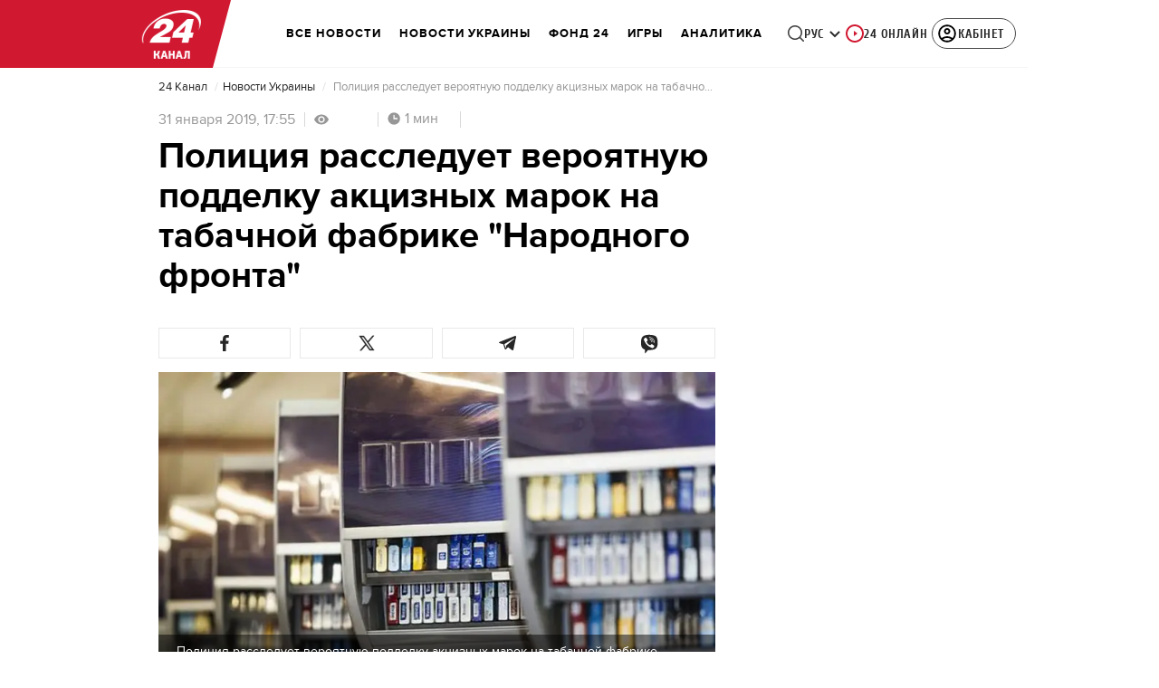

--- FILE ---
content_type: text/html; charset=utf-8
request_url: https://24tv.ua/ru/policija_rassleduet_verojatnuju_poddelku_akciznyh_marok_na_tabachnoj_fabrike_narodnogo_fronta_n1105171
body_size: 41864
content:
<!DOCTYPE html><html lang="ru" dir="ltr" data-critters-container><head>
  <meta charset="utf-8">
  <meta http-equiv="X-UA-Compatible" content="IE=edge,chrome=1">
  <title>Полиция расследует вероятную подделку акцизных марок на табачной фабрике "Народного фронта"</title>
  <style rel="stylesheet">
    @font-face {
      font-display: swap;
      font-family: 'ProximaNovaBold';
      src: url('/assets/fonts/ProximaNova/Bold/ProximaNova__Bold.eot');
      src: local('Proxima Nova Rg Bold'), local('ProximaNova__Bold'),
      url('/assets/fonts/ProximaNova/Bold/ProximaNova__Bold.eot?#iefix') format('embedded-opentype'),
      url('/assets/fonts/ProximaNova/Bold/ProximaNova__Bold-subset.woff2') format('woff2'),
      url('/assets/fonts/ProximaNova/Bold/ProximaNova__Bold-subset.woff') format('woff'),
      url('/assets/fonts/ProximaNova/Bold/ProximaNova__Bold.ttf') format('truetype'),
      url('/assets/fonts/ProximaNova/Bold/ProximaNova__Bold.svg#ProximaNova__Bold') format('svg');
      font-weight: 600;
      font-style: normal;
    }

    @font-face {
      font-display: swap;
      font-family: 'ProximaNovaRegular';
      src: url('/assets/fonts/ProximaNova/Regular/ProximaNova__Regular.eot');
      src: local('Proxima Nova Rg Regular'), local('ProximaNova__Regular'),
      url('/assets/fonts/ProximaNova/Regular/ProximaNova__Regular.eot?#iefix') format('embedded-opentype'),
      url('/assets/fonts/ProximaNova/Regular/ProximaNova__Regular-subset.woff2') format('woff2'),
      url('/assets/fonts/ProximaNova/Regular/ProximaNova__Regular-subset.woff') format('woff'),
      url('/assets/fonts/ProximaNova/Regular/ProximaNova__Regular.ttf') format('truetype'),
      url('/assets/fonts/ProximaNova/Regular/ProximaNova__Regular.svg#ProximaNova__Regular') format('svg');
      font-weight: normal;
      font-style: normal;
    }

    @font-face {
      font-display: swap;
      font-family: 'Cuprum';
      src: url('/assets/fonts/cuprum/Cuprum-Regular.eot');
      src: local('Cuprum Regular'), local('Cuprum-Regular'),
      url('/assets/fonts/cuprum/Cuprum-Regular.eot?#iefix') format('embedded-opentype'),
      url('/assets/fonts/cuprum/Cuprum-Regular-subset.woff2') format('woff2'),
      url('/assets/fonts/cuprum/Cuprum-Regular-subset.woff') format('woff'),
      url('/assets/fonts/cuprum/Cuprum-Regular.ttf') format('truetype'),
      url('/assets/fonts/cuprum/Cuprum-Regular.svg#Cuprum-Regular') format('svg');
      font-weight: normal;
      font-style: normal;
    }

    @font-face {
      font-display: swap;
      font-family: 'CuprumBold';
      src: url('/assets/fonts/cuprum/Cuprum-Bold.eot');
      src: local('Cuprum Bold'), local('Cuprum-Bold'),
      url('/assets/fonts/cuprum/Cuprum-Bold.eot?#iefix') format('embedded-opentype'),
      url('/assets/fonts/cuprum/Cuprum-Bold-subset.woff2') format('woff2'),
      url('/assets/fonts/cuprum/Cuprum-Bold-subset.woff') format('woff'),
      url('/assets/fonts/cuprum/Cuprum-Bold.ttf') format('truetype');
      font-weight: bold;
      font-style: normal;
    }

    @font-face {
      font-display: swap;
      font-family: 'AdjustedArialBoldFroProxima';
      size-adjust: 96.65%;
      src: local(Arial Bold);
    }

    @font-face {
      font-display: swap;
      font-family: 'AdjustedArialRegularForProxima';
      size-adjust: 99.2%;
      src: local(Arial);
    }

    @font-face {
      font-display: swap;
      font-family: 'AdjustedArialRegularForCuprum';
      size-adjust: 82.39%;
      src: local(Arial);
    }

    @font-face {
      font-display: swap;
      font-family: 'AdjustedArialBoldForCuprum';
      size-adjust: 77.64%;
      src: local(Arial Bold);
    }

    @font-face {
      font-display: swap;
      font-family: 'Fira Sans';
      src: local('Fira Sans Regular'), local('FiraSans-Regular'),
        url('/assets/fonts/FiraSans/FiraSans-Regular.woff2') format('woff2');
      font-weight: 400;
      font-style: normal;
    }


    @font-face {
      font-display: swap;
      font-family: 'Fira Sans';
      src: local('Fira Sans Medium'), local('FiraSans-Medium'),
        url('/assets/fonts/FiraSans/FiraSans-Medium.woff2') format('woff2');
      font-weight: 500;
      font-style: normal;
    }

    @font-face {
      font-display: swap;
      font-family: 'Fira Sans';
      src: local('Fira Sans Bold'), local('FiraSans-Bold'),
        url('/assets/fonts/FiraSans/FiraSans-Bold.woff2') format('woff2');
      font-weight: 700;
      font-style: normal;
    }

    @font-face {
      font-display: swap;
      font-family: 'Fira Sans';
      src: local('Fira Sans Extra Bold'), local('FiraSans-ExtraBold'),
        url('/assets/fonts/FiraSans/FiraSans-ExtraBold.woff2') format('woff2');
      font-weight: 800;
      font-style: normal;
    }

    @font-face {
      font-display: swap;
      font-family: 'Fira Sans Extra Condensed';
      src: local('Fira Sans Extra Condensed'), local('FiraSansExtraCondensed-Medium'),
        url('/assets/fonts/FiraSans/FiraSansExtraCondensed-Medium.woff2') format('woff2');
      font-weight: 700;
      font-style: normal;
    }

    :root {
      --PN-B: 'ProximaNovaBold', 'AdjustedArialBoldFroProxima';
      --PN-R: 'ProximaNovaRegular', 'AdjustedArialRegularForProxima';
      --cuprum: 'Cuprum', 'AdjustedArialRegularForCuprum';
      --cuprum-bold: 'CuprumBold', 'AdjustedArialBoldForCuprum';
      --fira: 'Fira Sans', sans-serif;
      --fira-extra-condensed: 'Fira Sans Extra Condensed', sans-serif;
    }
  </style>
  <base href="https://24tv.ua/ru/">
  <meta name="viewport" content="width=device-width, initial-scale=1, maximum-scale=3">

  <link rel="preconnect" href="https://cdn.onthe.io" crossorigin>
  <link rel="dns-prefetch" href="https://cdn.onthe.io">

  <link rel="preconnect" href="https://www.googletagmanager.com" crossorigin>
  <link rel="dns-prefetch" href="https://www.googletagmanager.com">

  <link rel="preconnect" href="https://www.google-analytics.com" crossorigin>
  <link rel="dns-prefetch" href="https://www.google-analytics.com">

  <link rel="preconnect" href="https://analytics.luxnet.ua" crossorigin>
  <link rel="dns-prefetch" href="https://analytics.luxnet.ua">

  <link rel="preconnect" href="https://static.cloudflareinsights.com" crossorigin>
  <link rel="dns-prefetch" href="https://static.cloudflareinsights.com" fetchpriority="low">

  <!-- Gemius -->
  <link rel="preconnect" href="https://gaua.hit.gemius.pl" crossorigin>
  <link rel="dns-prefetch" href="https://gaua.hit.gemius.pl">

  <script type="text/javascript">
    var pp_gemius_identifier = 'zabq76dP.xuiRSOru5ik96Sf7J8iicSwessz1hatI0X.x7';
    function gemius_pending(i) { window[i] = window[i] || function() {var x = window[i+'_pdata'] = window[i+'_pdata'] || []; x[x.length]=arguments;};};gemius_pending('gemius_hit'); gemius_pending('gemius_event'); gemius_pending('pp_gemius_hit'); gemius_pending('pp_gemius_event');(function(d,t) {try {var gt=d.createElement(t),s=d.getElementsByTagName(t)[0],l='http'+((location.protocol=='https:')?'s':''); gt.setAttribute('async','async');gt.setAttribute('defer','defer'); gt.src=l+'://gaua.hit.gemius.pl/xgemius.min.js'; s.parentNode.insertBefore(gt,s);} catch (e) {}})(document,'script');
  </script>
  <!-- End Gemius -->

  <!-- Google Tag Manager -->
  <script>(function(w, d, s, l, i) {
    w[l] = w[l] || [];
    w[l].push({
      'gtm.start':
        new Date().getTime(), event: 'gtm.js',
    });
    var f = d.getElementsByTagName(s)[0],
      j = d.createElement(s), dl = l != 'dataLayer' ? '&l=' + l : '';
    j.async = true;
    j.src =
      'https://www.googletagmanager.com/gtm.js?id=' + i + dl;
    f.parentNode.insertBefore(j, f);
  })(window, document, 'script', 'dataLayer', 'GTM-5K24MW');</script>
  <!-- End Google Tag Manager -->


  <script async src="https://cdn.onthe.io/io.js/TxpAkASoF5r4"></script>
  <script>
    window._io_config = window._io_config || {};
    window._io_config['0.2.0'] = window._io_config['0.2.0'] || [];
  </script>

  <script async src="https://www.googletagmanager.com/gtag/js"></script>
  <script>
    window.dataLayer = window.dataLayer || [];

    function gtag() {
      dataLayer.push(arguments);
    }

    gtag('js', new Date());
  </script>
<style>@charset "UTF-8";html{line-height:1.15;-webkit-text-size-adjust:100%}body{margin:0}html{box-sizing:border-box;font-size:100%}*,*:before,*:after{box-sizing:inherit}body{margin:0;padding:0;background:#fefefe;font-family:Helvetica Neue,Helvetica,Roboto,Arial,sans-serif;font-weight:400;line-height:1.5;color:#0a0a0a;-webkit-font-smoothing:antialiased;-moz-osx-font-smoothing:grayscale}div{margin:0;padding:0}@media print{*{background:transparent!important;color:#000!important;color-adjust:economy;box-shadow:none!important;text-shadow:none!important}@page{margin:.5cm}}:root{--default-red:#D11831;--primary-color:#D11831;--primary-color-light:#D1183170;--link-hover:#b13;--secondary-color:#b81026;--font-color:#000000;--link-color:#222;--font-hightlight:#ffee7f;--gray-color:#686a6b;--light-gray-color:#979797;--white:#ffffff;--fb:#3b5998;--telegram:#08c;--smalL:0;--medium:768px;--large:1024px;--header-height:75px;--bottom-nav-height:58px;--techno:#045095;--lifestyle:#df3939;--health:#00AB77;--sport:#0097C1;--house:#8A203E;--life:#DB7093;--travel:#4BA82E;--investment:#3D803D;--education:#EF8533;--finance:#F58220;--innovation:#FFD831;--men:#010101;--design:#FF6F61;--realstate:#236051;--smachno:#FFD251;--poker:#000;--auto:#212C3B;--agro:#65AC1E;--beauty:#b9dcd2;--family:#FFA065;--medicine:#00AB77;--afisha:#EC174D;--traditions:#FF0000;--baby:#FB929E;--love:#2552A0}@media screen and (max-width: 768px){:root{--header-height:50px}}@media screen and (min-width: 641px){html{overflow-x:hidden;scroll-behavior:smooth}}.noscript-info{position:fixed;z-index:9999999;width:100%;top:0;left:0;display:flex;justify-content:center;padding:5px 0;background:var(--default-red);color:#fff;font-size:18px;font-family:var(--PN-B);font-weight:600}body{background-color:#fff;color:var(--font-color);font-family:var(--PN-R)!important;font-size:14px;line-height:17px;-moz-osx-font-smoothing:grayscale;-webkit-font-smoothing:antialiased;text-rendering:geometricPrecision}</style><style>@charset "UTF-8";html{line-height:1.15;-webkit-text-size-adjust:100%}body{margin:0}h1{font-size:2em;margin:.67em 0}a{background-color:transparent}strong{font-weight:bolder}img{border-style:none}button{font-family:inherit;font-size:100%;line-height:1.15;margin:0}button{overflow:visible}button{text-transform:none}button{-webkit-appearance:button}button::-moz-focus-inner{border-style:none;padding:0}button:-moz-focusring{outline:1px dotted ButtonText}[hidden]{display:none}html{box-sizing:border-box;font-size:100%}*,*:before,*:after{box-sizing:inherit}body{margin:0;padding:0;background:#fefefe;font-family:Helvetica Neue,Helvetica,Roboto,Arial,sans-serif;font-weight:400;line-height:1.5;color:#0a0a0a;-webkit-font-smoothing:antialiased;-moz-osx-font-smoothing:grayscale}img{display:inline-block;vertical-align:middle;max-width:100%;height:auto;-ms-interpolation-mode:bicubic}button{padding:0;appearance:none;border:0;border-radius:0;background:transparent;line-height:1;cursor:auto}button{font-family:inherit}div,ul,li,h1,h2,h4,h5,p{margin:0;padding:0}p{margin-bottom:1rem;font-size:inherit;line-height:1.6;text-rendering:optimizeLegibility}em{font-style:italic;line-height:inherit}strong{font-weight:700;line-height:inherit}h1,h2,h4,h5{font-family:Helvetica Neue,Helvetica,Roboto,Arial,sans-serif;font-style:normal;font-weight:400;color:inherit;text-rendering:optimizeLegibility}h1{font-size:1.5rem;line-height:1.4;margin-top:0;margin-bottom:.5rem}h2{font-size:1.25rem;line-height:1.4;margin-top:0;margin-bottom:.5rem}h4{font-size:1.125rem;line-height:1.4;margin-top:0;margin-bottom:.5rem}h5{font-size:1.0625rem;line-height:1.4;margin-top:0;margin-bottom:.5rem}@media print,screen and (min-width: 48em){h1{font-size:3rem}h2{font-size:2.5rem}h4{font-size:1.5625rem}h5{font-size:1.25rem}}a{line-height:inherit;color:#1779ba;text-decoration:none;cursor:pointer}a:hover,a:focus{color:#1468a0}a img{border:0}ul{margin-bottom:1rem;list-style-position:outside;line-height:1.6}li{font-size:inherit}ul{margin-left:1.25rem;list-style-type:disc}@media print{*{background:transparent!important;color:#000!important;color-adjust:economy;box-shadow:none!important;text-shadow:none!important}a,a:visited{text-decoration:underline}a[href]:after{content:" (" attr(href) ")"}img{page-break-inside:avoid}img{max-width:100%!important}@page{margin:.5cm}p,h2{orphans:3;widows:3}h2{page-break-after:avoid}}.grid-container{padding-right:.9375rem;padding-left:.9375rem;max-width:rem-calc(1200);margin-left:auto;margin-right:auto}@media print,screen and (min-width: 48em){.grid-container{padding-right:.9375rem;padding-left:.9375rem}}.grid-x{display:flex;flex-flow:row wrap}.cell{flex:0 0 auto;min-height:0px;min-width:0px;width:100%}.grid-x>.small-12{flex-basis:auto}@media print,screen and (min-width: 48em){.grid-x>.medium-5,.grid-x>.medium-7,.grid-x>.medium-12{flex-basis:auto}}@media print,screen and (min-width: 64em){.grid-x>.large-8{flex-basis:auto}}.grid-x>.small-12{flex:0 0 auto}.grid-x>.small-12{width:100%}@media print,screen and (min-width: 48em){.grid-x>.medium-12,.grid-x>.medium-7,.grid-x>.medium-5{flex:0 0 auto}.grid-x>.medium-5{width:41.6666666667%}.grid-x>.medium-7{width:58.3333333333%}.grid-x>.medium-12{width:100%}}@media print,screen and (min-width: 64em){.grid-x>.large-8{flex:0 0 auto}.grid-x>.large-8{width:66.6666666667%}}.grid-container:not(.full)>.grid-padding-x{margin-right:-.9375rem;margin-left:-.9375rem}@media print,screen and (min-width: 48em){.grid-container:not(.full)>.grid-padding-x{margin-right:-.9375rem;margin-left:-.9375rem}}.grid-padding-x>.cell{padding-right:.9375rem;padding-left:.9375rem}@media print,screen and (min-width: 48em){.grid-padding-x>.cell{padding-right:.9375rem;padding-left:.9375rem}}:root{--default-red:#D11831;--primary-color:#D11831;--primary-color-light:#D1183170;--link-hover:#b13;--secondary-color:#b81026;--font-color:#000000;--link-color:#222;--font-hightlight:#ffee7f;--gray-color:#686a6b;--light-gray-color:#979797;--white:#ffffff;--fb:#3b5998;--telegram:#08c;--smalL:0;--medium:768px;--large:1024px;--header-height:75px;--bottom-nav-height:58px;--techno:#045095;--lifestyle:#df3939;--health:#00AB77;--sport:#0097C1;--house:#8A203E;--life:#DB7093;--travel:#4BA82E;--investment:#3D803D;--education:#EF8533;--finance:#F58220;--innovation:#FFD831;--men:#010101;--design:#FF6F61;--realstate:#236051;--smachno:#FFD251;--poker:#000;--auto:#212C3B;--agro:#65AC1E;--beauty:#b9dcd2;--family:#FFA065;--medicine:#00AB77;--afisha:#EC174D;--traditions:#FF0000;--baby:#FB929E;--love:#2552A0}@media screen and (max-width: 768px){:root{--header-height:50px}}@media screen and (min-width: 641px){html{overflow-x:hidden;scroll-behavior:smooth}}.noscript-info{position:fixed;z-index:9999999;width:100%;top:0;left:0;display:flex;justify-content:center;padding:5px 0;background:var(--default-red);color:#fff;font-size:18px;font-family:var(--PN-B);font-weight:600}body{background-color:#fff;color:var(--font-color);font-family:var(--PN-R)!important;font-size:14px;line-height:17px;-moz-osx-font-smoothing:grayscale;-webkit-font-smoothing:antialiased;text-rendering:geometricPrecision}h1,h2,h4,h5{font-family:var(--PN-R)}h2{font:24px/30px var(--PN-B);margin:18px 0;font-weight:600}.grid-container{position:relative;max-width:calc(1190px + 1.875rem);width:100%}@media only screen and (max-width: 1600px){.grid-container{max-width:990px}}@media only screen and (max-width: 1200px){.grid-container{max-width:inherit;min-width:0;padding-right:.9375rem;padding-left:.9375rem}}.article-title{font:36px/42px var(--PN-B);font-weight:600;margin:0 0 20px}ul.clear-list{list-style-type:none;margin:0;padding:0}strong{font-weight:400}a{color:var(--font-color)}a:focus{color:var(--font-color)}a:hover{color:var(--primary-color)}.inner-wrap{padding-top:calc(var(--header-height) + 50px)}.inner-wrap:not(.main-site){padding-top:calc(var(--header-height) + 15px)}@media screen and (min-width: 640px){.video-dv-wrapper{background-color:#f4f6f5;margin-bottom:5px;height:412px}}@media screen and (max-width: 640px){.video-dv-wrapper{position:relative;height:69vw}.video-dv-wrapper:after{padding-top:20px;position:absolute;top:50%;left:-23px;width:100vw;height:56.25vw;content:"Adv";display:flex;justify-content:center;background-color:#f4f6f5;color:var(--gray-color);font-family:var(--PN-B);transform:translateY(calc(-50% + 5px))}}</style><link rel="stylesheet" href="/ru/styles.c05a71a0266f2098.css"  media="print" onload="this.media='all'"><noscript><link rel="stylesheet" href="styles.c05a71a0266f2098.css"></noscript><meta property="fb:admins" content="100002197865474"><meta property="fb:app_id" content="149318671801286"><meta name="robots" content="index, follow, max-image-preview:large"><meta name="theme-color" content="#D11831"><style ng-app-id="ng">[_nghost-ng-c3901494954]   #audio-player-wrapper[_ngcontent-ng-c3901494954]{height:0;overflow:hidden}[_nghost-ng-c3901494954]     .notification-popup__ab-test>*{display:none}[_nghost-ng-c3901494954]     .notification-popup__ab-test_1 .notification-banner__ab_1{display:block}[_nghost-ng-c3901494954]     .notification-popup__ab-test_2 .notification-banner__ab_2{display:block}[_nghost-ng-c3901494954]     .notification-popup__ab-test_3 .notification-banner__ab_3{display:block}[_nghost-ng-c3901494954]     .notification-popup__ab-test_4 .notification-banner__ab_4{display:block}</style><style ng-app-id="ng">.header[_ngcontent-ng-c594856003]{display:flex;height:var(--header-height);width:100%;position:fixed;top:0;z-index:999;transition:transform .3s ease}.header.hide-element[_ngcontent-ng-c594856003]{transform:translateY(-100%)}.left-section[_ngcontent-ng-c594856003]{position:relative;flex:1;z-index:1;transform:skew(165deg);right:-100px}.main-section[_ngcontent-ng-c594856003]{width:100%;background-color:#fff;display:flex;align-items:center;column-gap:20px;padding:0 0 0 110px}.main-section.with-border[_ngcontent-ng-c594856003]{border-bottom:1px solid #F5F5F5}@media screen and (max-width: 768px){.main-section.with-border[_ngcontent-ng-c594856003]{border-bottom:none}}.right-section[_ngcontent-ng-c594856003]{flex:1;background-color:#fff}.buttons-section[_ngcontent-ng-c594856003]{display:flex;align-items:center;column-gap:15px;flex-shrink:0}.buttons-section[_ngcontent-ng-c594856003] > *[_ngcontent-ng-c594856003]{flex-shrink:0}.buttons-section.right[_ngcontent-ng-c594856003]{min-width:195px;margin-left:auto;padding-right:13px}@media screen and (max-width: 769px){.buttons-section.right[_ngcontent-ng-c594856003]{min-width:unset}}.mobile-buttons[_ngcontent-ng-c594856003]{position:absolute;visibility:hidden;right:0;bottom:0;background-color:var(--primary-color);height:var(--header-height);display:flex;align-items:center;transition:transform .2s ease;transition-delay:.3s;z-index:-1}.account-button[_ngcontent-ng-c594856003]{margin-left:5px}@media screen and (max-width: 1080px){.account-button--main[_ngcontent-ng-c594856003]     .account-button{padding:0;border:none}.account-button--main[_ngcontent-ng-c594856003]     .account-button .account{width:20px!important;height:20px!important}.account-button--main[_ngcontent-ng-c594856003]     .account-button .account-text{display:none!important}}@media screen and (max-width: 1025px){.account-button--hidden[_ngcontent-ng-c594856003]{display:none!important}}.back-button[_ngcontent-ng-c594856003]{display:none}.burger-button[_ngcontent-ng-c594856003]{opacity:0;transition:opacity .2s ease}.burger-button[_ngcontent-ng-c594856003]:only-child{margin-left:13px}.burger-button--visible[_ngcontent-ng-c594856003]{opacity:1}@media screen and (min-width: 769px){.hide-on-desktop[_ngcontent-ng-c594856003]{display:none}}@media screen and (max-width: 768px){.left-section[_ngcontent-ng-c594856003]{position:static;transform:none}.main-section[_ngcontent-ng-c594856003]{justify-content:space-between;background:var(--header-color);padding-left:0}.header-logo[_ngcontent-ng-c594856003]{display:block;position:absolute;top:50%;left:50%;transform:translate(-50%,-50%);margin-right:0}.buttons-section[_ngcontent-ng-c594856003]{column-gap:0}.watch-online[_ngcontent-ng-c594856003], .search-button[_ngcontent-ng-c594856003], .lang-switcher[_ngcontent-ng-c594856003]{display:none}.back-button[_ngcontent-ng-c594856003]{display:flex}}</style><style ng-app-id="ng">.bottom-stick-container[_ngcontent-ng-c2608243054]{position:fixed;bottom:0;left:var(--left);width:var(--width);min-width:var(--width);z-index:1000000;min-height:var(--bottom-nav-height, 58px);overflow:visible}@media screen and (max-width: 1024px){.bottom-stick-container[_ngcontent-ng-c2608243054]{width:100%;min-width:100%;left:0;right:0}}.bottom-stick-container[_ngcontent-ng-c2608243054]   #player-stick[_ngcontent-ng-c2608243054]{position:relative;width:100%;z-index:100001}.bottom-stick-container[_ngcontent-ng-c2608243054]   #branding-stick[_ngcontent-ng-c2608243054]{position:absolute;bottom:100%;left:0;right:0;width:100%;z-index:100000;transform:translateY(100%);transition:none;height:0;pointer-events:none}.bottom-stick-container[_ngcontent-ng-c2608243054]   #branding-stick.visible[_ngcontent-ng-c2608243054]{pointer-events:auto}.bottom-stick-container[_ngcontent-ng-c2608243054]   #mobile-nav-stick[_ngcontent-ng-c2608243054]{position:relative;z-index:999999999;height:var(--bottom-nav-height, 58px)}@media screen and (min-width: 1025px){.bottom-stick-container[_ngcontent-ng-c2608243054]   #mobile-nav-stick[_ngcontent-ng-c2608243054]{display:none}}</style><style ng-app-id="ng">[_nghost-ng-c1045673795]:hover   .back[_ngcontent-ng-c1045673795]{right:-90px}.logo-wrapper[_ngcontent-ng-c1045673795]{display:flex;align-items:center;justify-content:flex-end;min-width:100%;margin-left:-110px;z-index:10;position:relative;background:var(--header-color)}.header-logo[_ngcontent-ng-c1045673795]{height:var(--header-height);width:65px;min-width:65px;box-sizing:content-box;display:flex;justify-content:center;align-items:center;z-index:999;padding:0 13px 0 25px}.header-logo[_ngcontent-ng-c1045673795]:not(.back){padding-right:23px}.header-logo[_ngcontent-ng-c1045673795] > *[_ngcontent-ng-c1045673795]{transform:skew(15deg)}.back[_ngcontent-ng-c1045673795]{position:absolute;right:0;top:0;background-color:var(--default-red);z-index:-10;transition:right .5s cubic-bezier(.22,1,.36,1)}.back[_ngcontent-ng-c1045673795] > *[_ngcontent-ng-c1045673795]{z-index:2}@media screen and (max-width: 768px){.logo-wrapper[_ngcontent-ng-c1045673795]{position:static;min-width:0;margin-left:0}.header-logo[_ngcontent-ng-c1045673795]{width:48px;min-width:48px}.header-logo.back[_ngcontent-ng-c1045673795]{display:none}.header-logo[_ngcontent-ng-c1045673795]:not(.back){position:absolute;top:50%;left:50%;transform:translate(-50%,-50%)}.header-logo[_ngcontent-ng-c1045673795]:not(.back) > *[_ngcontent-ng-c1045673795]{transform:none}}</style><style ng-app-id="ng">.search-icon[_ngcontent-ng-c2409086468]{position:relative;width:18px;min-width:18px;max-width:18px;height:18px;cursor:pointer;background-image:url(search-icon.b967a094dfb26c7b.svg);background-repeat:no-repeat;background-position:center}@media screen and (max-width: 768px){.search-icon[_ngcontent-ng-c2409086468]{background-image:url(search-icon-white.bc7e038c6d204e76.svg)}}</style><style ng-app-id="ng">.dropdown[_ngcontent-ng-c3262607301]{position:relative;display:inline-block}.dropdown[_ngcontent-ng-c3262607301]   .dropbtn[_ngcontent-ng-c3262607301]{background-color:transparent;border:none;cursor:pointer;font-size:14px;display:flex;align-items:center}.dropdown[_ngcontent-ng-c3262607301]   .dropbtn[_ngcontent-ng-c3262607301]   span[_ngcontent-ng-c3262607301]{transform:translateY(1px)}.dropdown[_ngcontent-ng-c3262607301]   span[_ngcontent-ng-c3262607301]{color:#262626;text-align:center;font-family:var(--cuprum-bold);font-size:14px;font-style:normal;line-height:100%;letter-spacing:.56px;text-transform:uppercase}.dropdown[_ngcontent-ng-c3262607301]   img[_ngcontent-ng-c3262607301]{transition:transform .3s ease}.dropdown[_ngcontent-ng-c3262607301]   img.up[_ngcontent-ng-c3262607301]{transform:rotate(180deg);opacity:.5}.dropdown[_ngcontent-ng-c3262607301]   img.down[_ngcontent-ng-c3262607301]{transform:unset;opacity:1}.dropdown[_ngcontent-ng-c3262607301]   .dropdown-content[_ngcontent-ng-c3262607301]{display:none;position:absolute;background-color:#fff;border-radius:8px;border:1px solid #EFEFEF;box-shadow:0 2px 15px #00000026;z-index:1}.dropdown[_ngcontent-ng-c3262607301]   .dropdown-content[_ngcontent-ng-c3262607301]   a[_ngcontent-ng-c3262607301]{padding:12px 16px;text-decoration:none;display:block;color:#262626;border-radius:8px;text-align:center;font-family:var(--cuprum-bold);font-size:14px;font-style:normal;line-height:100%;letter-spacing:.56px;text-transform:uppercase}.dropdown[_ngcontent-ng-c3262607301]   .dropdown-content[_ngcontent-ng-c3262607301]   a.active[_ngcontent-ng-c3262607301]{color:var(--default-red);pointer-events:none}.dropdown[_ngcontent-ng-c3262607301]   .dropdown-content[_ngcontent-ng-c3262607301]   a[_ngcontent-ng-c3262607301]:not(:last-child){border-bottom:1px solid #EFEFEF}.dropdown[_ngcontent-ng-c3262607301]   .dropdown-content.show[_ngcontent-ng-c3262607301]{display:block}.dropdown.light-gray[_ngcontent-ng-c3262607301]   span[_ngcontent-ng-c3262607301]{color:var(--white);font-size:16px}.dropdown.light-gray[_ngcontent-ng-c3262607301]   img[_ngcontent-ng-c3262607301]{filter:invert(100%) sepia(0%) saturate(0%) hue-rotate(0deg) brightness(100%) contrast(100%)}.dropdown.light-gray[_ngcontent-ng-c3262607301]   .dropdown-content[_ngcontent-ng-c3262607301]   a[_ngcontent-ng-c3262607301]{font-size:16px}</style><style ng-app-id="ng">.account-button[_ngcontent-ng-c1731081302]{position:relative}.account-button[_ngcontent-ng-c1731081302]   .account-text[_ngcontent-ng-c1731081302], .account-button[_ngcontent-ng-c1731081302]   .new-badge[_ngcontent-ng-c1731081302]{display:none}@media screen and (min-width: 750px){.account-button[_ngcontent-ng-c1731081302]{display:flex;padding:4px 12px 4px 4px;align-items:center;gap:4px;border-radius:24px;border:1px solid #4B4B4B;cursor:pointer;-webkit-user-select:none;user-select:none;transition:background-color .3s}}@media screen and (min-width: 750px) and (max-width: 767px){.account-button[_ngcontent-ng-c1731081302]{border-color:#fff}}@media screen and (min-width: 750px){.account-button[_ngcontent-ng-c1731081302]:hover{background-color:#0000000d}.account-button[_ngcontent-ng-c1731081302]:active{background-color:#0000001a}.account-button[_ngcontent-ng-c1731081302]   .account-text[_ngcontent-ng-c1731081302]{display:block;font-family:var(--cuprum-bold);font-style:normal;font-weight:700;font-size:14px;line-height:100%;text-transform:uppercase;letter-spacing:.56px;color:#262626;transform:translateY(1px);text-align:center}}@media screen and (min-width: 750px) and (max-width: 767px){.account-button[_ngcontent-ng-c1731081302]   .account-text[_ngcontent-ng-c1731081302]{color:#fff}}@media screen and (min-width: 750px){.account-button[_ngcontent-ng-c1731081302]   app-account-icon[_ngcontent-ng-c1731081302]{filter:none}.account-button.has-new-badge[_ngcontent-ng-c1731081302]   .new-badge[_ngcontent-ng-c1731081302]{display:none}}@media screen and (min-width: 750px) and (min-width: 1200px){.account-button.has-new-badge[_ngcontent-ng-c1731081302]   .new-badge[_ngcontent-ng-c1731081302]{display:flex;align-items:center;justify-content:center;position:absolute;top:-2px;right:-25px;padding:3px 7px;background-color:#e63946;border:2px solid #fff;border-radius:10px;font-family:var(--cuprum-bold);font-weight:700;font-size:11px;line-height:1;color:#fff;text-transform:uppercase;letter-spacing:.5px;white-space:nowrap;z-index:10;animation:_ngcontent-ng-c1731081302_newBadgeAppear .6s cubic-bezier(.34,1.56,.64,1) forwards}}@keyframes _ngcontent-ng-c1731081302_newBadgeAppear{0%{opacity:0;transform:scale(.3) translateY(-10px)}50%{opacity:1;transform:scale(1.1) translateY(0)}70%{transform:scale(.95) translateY(0)}to{opacity:1;transform:scale(1) translateY(0)}}</style><style ng-app-id="ng">[_nghost-ng-c3814978193]{--hover-color: #2F2F2F;--expanded-color: #2F2F2F;--icon: url([data-uri]);--icon-color: #4A4A4A;--width: 24px;--height: 24px}.shade[_ngcontent-ng-c3814978193]{position:absolute;top:0;left:0;width:100%;height:100%;background-color:#00000080;z-index:999999998}@media screen and (max-width: 768px){.shade[_ngcontent-ng-c3814978193]{display:none}}.mobile-nav[_ngcontent-ng-c3814978193]{position:fixed;left:0;right:0;height:100%;width:375px!important;overflow:auto;background:#242424;z-index:999999999;transform:scaleX(0);transform-origin:left;opacity:0;transition:transform .4s ease-in-out,opacity .4s ease-in-out;flex-direction:column;-ms-overflow-style:none;scrollbar-width:none}.mobile-nav.open[_ngcontent-ng-c3814978193]{transform:scaleX(1);padding-bottom:80px;opacity:100}.mobile-nav[_ngcontent-ng-c3814978193]   li[_ngcontent-ng-c3814978193]{transition:background-color .4s ease-in-out}.mobile-nav[_ngcontent-ng-c3814978193]   li[_ngcontent-ng-c3814978193]   div.child-list[_ngcontent-ng-c3814978193]   a[_ngcontent-ng-c3814978193]{position:relative;left:-100%;transition:left .6s ease-in-out,opacity .6s ease-in-out;opacity:1%}.mobile-nav[_ngcontent-ng-c3814978193]   li[_ngcontent-ng-c3814978193]   .arrow[_ngcontent-ng-c3814978193]{width:50%;padding-left:43%;cursor:pointer}.mobile-nav[_ngcontent-ng-c3814978193]   li[_ngcontent-ng-c3814978193]   .arrow[_ngcontent-ng-c3814978193]   .arrow-icon[_ngcontent-ng-c3814978193]{background-color:#4a4a4a}.mobile-nav[_ngcontent-ng-c3814978193]   li.expanded[_ngcontent-ng-c3814978193]{background-color:var(--expanded-color)}.mobile-nav[_ngcontent-ng-c3814978193]   li.expanded[_ngcontent-ng-c3814978193]   div.child-list[_ngcontent-ng-c3814978193]{background-color:#2f2f2f;padding-top:0;padding-bottom:0;min-height:0;overflow:visible}.mobile-nav[_ngcontent-ng-c3814978193]   li.expanded[_ngcontent-ng-c3814978193]   div.child-list[_ngcontent-ng-c3814978193]   a[_ngcontent-ng-c3814978193]{position:relative;left:0;transition:left .6s ease-in-out,opacity .6s ease-in-out;opacity:100%}.mobile-nav[_ngcontent-ng-c3814978193]   li.expanded[_ngcontent-ng-c3814978193]   div.child-list[_ngcontent-ng-c3814978193]   a[_ngcontent-ng-c3814978193]:hover{background-color:#4a4a4a}.mobile-nav[_ngcontent-ng-c3814978193]   li.expanded[_ngcontent-ng-c3814978193]   .arrow[_ngcontent-ng-c3814978193]   .arrow-icon[_ngcontent-ng-c3814978193]{transform:rotate(90deg);background-color:#fff}@media screen and (max-width: 768px){.mobile-nav[_ngcontent-ng-c3814978193]{width:100%!important;height:calc(100% - var(--header-height));top:var(--header-height)}}ul.parent-list[_ngcontent-ng-c3814978193] > li[_ngcontent-ng-c3814978193]{position:relative;width:auto;align-items:center;border-radius:3px 3px 0 0}ul.parent-list[_ngcontent-ng-c3814978193] > li[_ngcontent-ng-c3814978193] > a[_ngcontent-ng-c3814978193]{display:inline-block;text-transform:uppercase;color:#fff;font-size:12px;line-height:100%;font-family:var(--PN-B);font-weight:700;letter-spacing:.96px;width:100%;padding:15px}ul.parent-list[_ngcontent-ng-c3814978193] > li[_ngcontent-ng-c3814978193]:hover{background-color:var(--hover-color);color:#fff;border-radius:3px}ul.parent-list[_ngcontent-ng-c3814978193] > li[_ngcontent-ng-c3814978193]:hover   .arrow[_ngcontent-ng-c3814978193]   .arrow-icon[_ngcontent-ng-c3814978193]{background-color:#fff}ul.parent-list[_ngcontent-ng-c3814978193] > li[_ngcontent-ng-c3814978193]   .arrow[_ngcontent-ng-c3814978193]{position:absolute;align-items:center;right:7px;height:24px;top:9px}ul.parent-list[_ngcontent-ng-c3814978193] > li[_ngcontent-ng-c3814978193]   .arrow[_ngcontent-ng-c3814978193]   .arrow-icon[_ngcontent-ng-c3814978193]{width:var(--width);height:var(--height);display:inline-block;mask:var(--icon) no-repeat center;background-color:var(--icon-color);-webkit-mask-size:contain;mask-size:contain;transition:transform .4s ease-in-out,background-color .4s ease-in-out}ul.parent-list[_ngcontent-ng-c3814978193]   .subsite[_ngcontent-ng-c3814978193]{border-bottom:none;margin-top:0}ul.parent-list[_ngcontent-ng-c3814978193]   .subsite[_ngcontent-ng-c3814978193] > a[_ngcontent-ng-c3814978193], ul.parent-list[_ngcontent-ng-c3814978193]   .subsite[_ngcontent-ng-c3814978193]   .arrow[_ngcontent-ng-c3814978193]{display:none}div.child-list[_ngcontent-ng-c3814978193]{padding-left:0;padding-bottom:0;display:flex;flex-wrap:wrap;transition:opacity .4s ease-in-out;margin-right:15px;background:#2F2F2F;overflow:hidden;max-height:0;width:100%}div.child-list[_ngcontent-ng-c3814978193] > a[_ngcontent-ng-c3814978193]{display:inline-block;text-transform:uppercase;color:#fff;letter-spacing:.96px;font-size:12px;line-height:100%;font-family:var(--PN-R);font-weight:700;width:100%;padding:15px 10px;margin:0 5px;border-radius:3px}div.child-list[_ngcontent-ng-c3814978193] > a[_ngcontent-ng-c3814978193]:hover{opacity:1}.search-mobile[_ngcontent-ng-c3814978193]{width:100%}.menu-block[_ngcontent-ng-c3814978193]{display:flex;flex-direction:column}.menu-block.top-navigation[_ngcontent-ng-c3814978193]{align-items:center;justify-content:space-between;flex-direction:row;background:#2F2F2F;height:60px}.buttons-section[_ngcontent-ng-c3814978193]{display:grid;grid-template-columns:repeat(3,1fr);grid-gap:7px;gap:7px}hr[_ngcontent-ng-c3814978193]{margin:20px -15px 11px;border:1px solid #2F2F2F}.mobile-nav[_ngcontent-ng-c3814978193]::-webkit-scrollbar{display:none!important}</style><style ng-app-id="ng">.account-icon[_ngcontent-ng-c59162298]{display:flex;align-items:center;justify-content:center;border-radius:50%;overflow:visible;position:relative;background-size:contain}.account-icon.size-small[_ngcontent-ng-c59162298], .account-icon.size-medium[_ngcontent-ng-c59162298]{width:24px;height:24px}.account-icon.icon-default[_ngcontent-ng-c59162298]{background:url(account.8248627b7da5213f.svg) center no-repeat}@media screen and (max-width: 767px){.account-icon.icon-default[_ngcontent-ng-c59162298]{filter:invert(1)}.account-icon.icon-default[_ngcontent-ng-c59162298]:before{filter:invert(1)}}.account-icon.icon-grey[_ngcontent-ng-c59162298]{position:relative}.account-icon.icon-grey[_ngcontent-ng-c59162298]:after{content:"";position:absolute;top:0;left:0;width:100%;height:100%;background:url(account.8248627b7da5213f.svg) center no-repeat;background-size:contain;opacity:.5;z-index:1}.account-icon.has-notification[_ngcontent-ng-c59162298]:before{content:"";position:absolute;top:0;right:1.75px;width:8px;height:8px;border-radius:50%;box-sizing:border-box;z-index:3;background-color:#f7646e;border:1.75px solid #D11732}@media screen and (min-width: 750px) and (max-width: 767px){.account-icon.has-notification[_ngcontent-ng-c59162298]:before{background-color:#f7646e;border:1.75px solid #D11732}}@media screen and (min-width: 768px) and (max-width: 1199px){.account-icon.has-notification[_ngcontent-ng-c59162298]:before{background-color:#e63946;border:1.75px solid #fff}}@media screen and (min-width: 1200px){.account-icon.has-notification[_ngcontent-ng-c59162298]:before{display:none}}.account-icon.has-notification.notification-menu[_ngcontent-ng-c59162298]:before{background-color:#e63946;border:1.75px solid #fff}.account-icon[_ngcontent-ng-c59162298]   .user-picture[_ngcontent-ng-c59162298]{position:absolute;top:0;left:0;width:100%;height:100%;object-fit:cover;border-radius:50%;z-index:2}.account-icon[_ngcontent-ng-c59162298]   .user-initials[_ngcontent-ng-c59162298]{position:absolute;top:0;left:0;width:100%;height:100%;display:flex;align-items:center;justify-content:center;font-family:var(--cuprum-bold);font-weight:700;font-size:10px;line-height:1;color:#fff;border-radius:50%;z-index:2;text-transform:uppercase}.account-icon[_ngcontent-ng-c59162298]:has(.user-picture), .account-icon[_ngcontent-ng-c59162298]:has(.user-initials){overflow:hidden;background:none;filter:none}</style><style ng-app-id="ng">[_nghost-ng-c1453713851]     .dark-theme{background-color:#262626}[_nghost-ng-c1453713851]     .dark-theme .article-text p, [_nghost-ng-c1453713851]     .dark-theme li, [_nghost-ng-c1453713851]     .dark-theme h1, [_nghost-ng-c1453713851]     .dark-theme h2, [_nghost-ng-c1453713851]     .dark-theme h3, [_nghost-ng-c1453713851]     .dark-theme h4, [_nghost-ng-c1453713851]     .dark-theme h5, [_nghost-ng-c1453713851]     .dark-theme h6, [_nghost-ng-c1453713851]     .dark-theme em, [_nghost-ng-c1453713851]     .dark-theme div, [_nghost-ng-c1453713851]     .dark-theme span{color:#fff!important}[_nghost-ng-c1453713851]     .dark-theme ul li:before, [_nghost-ng-c1453713851]     .dark-theme ol li:before{background-color:#fff!important}[_nghost-ng-c1453713851]     .dark-theme .read-also.cke-markup p{color:#bcb9bc!important}[_nghost-ng-c1453713851]     .dark-theme .read-also.cke-markup a{color:#fff!important}[_nghost-ng-c1453713851]     .dark-theme .read-also.cke-markup .read-also-reb_label{color:#bcb9bc!important}[_nghost-ng-c1453713851]     .dark-theme .read-also.cke-markup .read-also-reb a span{color:#fff!important}[_nghost-ng-c1453713851]     .dark-theme .bloquote, [_nghost-ng-c1453713851]     .dark-theme .insert, [_nghost-ng-c1453713851]     .dark-theme .question-block, [_nghost-ng-c1453713851]     .dark-theme .expert-quote, [_nghost-ng-c1453713851]     .dark-theme .dfp[id^=dfp-ad] div, [_nghost-ng-c1453713851]     .dark-theme .adv-wrapper-in-news, [_nghost-ng-c1453713851]     .dark-theme .lazy-holder, [_nghost-ng-c1453713851]     .dark-theme .media_embed, [_nghost-ng-c1453713851]     .dark-theme .img-replacer{color:#fff}[_nghost-ng-c1453713851]     .dark-theme .question-block{background-color:#363636!important}[_nghost-ng-c1453713851]     .dark-theme .expert-quote{background-color:#363636!important}[_nghost-ng-c1453713851]     .dark-theme .expert-quote blockquote{color:#fff!important}[_nghost-ng-c1453713851]     .dark-theme .expert-quote .expert-author .name p{color:var(--primary-color)!important}[_nghost-ng-c1453713851]     .dark-theme .insert{outline:#454545 solid 1px!important}[_nghost-ng-c1453713851]     .dark-theme .poll-api #poll24-default, [_nghost-ng-c1453713851]     .dark-theme .poll-api .poll24-default{background-color:#363636!important;color:#fff}[_nghost-ng-c1453713851]     .dark-theme .poll-api #poll24-default_title, [_nghost-ng-c1453713851]     .dark-theme .poll-api .poll24-default_title{color:#fff!important}[_nghost-ng-c1453713851]     .dark-theme .poll-api #poll24-default_list li span, [_nghost-ng-c1453713851]     .dark-theme .poll-api #poll24-default_list div, [_nghost-ng-c1453713851]     .dark-theme .poll-api .poll24-default_list li span, [_nghost-ng-c1453713851]     .dark-theme .poll-api .poll24-default_list div{color:#fff!important}[_nghost-ng-c1453713851]     .dark-theme .poll-api #poll24-default_list li:before, [_nghost-ng-c1453713851]     .dark-theme .poll-api .poll24-default_list li:before{content:none!important}[_nghost-ng-c1453713851]     .dark-theme .poll-api .answers_count{color:#fff!important}[_nghost-ng-c1453713851]     .dark-theme .dr-profile{background-color:#363636!important}[_nghost-ng-c1453713851]     .dark-theme .dr-profile .description{color:#fff!important}[_nghost-ng-c1453713851]     .dark-theme iframe{background-color:#fff}[_nghost-ng-c1453713851]     .dark-theme .news-is-updating{background-color:#363636;color:#fff}[_nghost-ng-c1453713851]     .dark-theme .news-is-updating .loader-dot{background:#FFFFFF!important}[_nghost-ng-c1453713851]     .dark-theme .nts-ad{position:relative;background-color:#363636;z-index:0}[_nghost-ng-c1453713851]     .dark-theme .nts-ad:after{position:absolute;content:"Adv";width:100%;height:100%;display:flex;align-items:center;justify-content:center;top:0;left:0;z-index:-1}[_nghost-ng-c1453713851]     .dark-theme .chronologyBlock{background-color:#363636}[_nghost-ng-c1453713851]     .dark-theme .chronologyBlock article{background-color:#262626}[_nghost-ng-c1453713851]     .dark-theme #idealMediaWrapper{background-color:#fff;padding:0 4px}[_nghost-ng-c1453713851]     .dark-theme #idealMediaWrapper h2.ideal-media-title{color:#262626!important}[_nghost-ng-c1453713851]     .dark-theme .flying-carpet-wrapper .header-label{background:#363636!important}[_nghost-ng-c1453713851]     .dark-theme .author-name{color:#e3e3e3}[_nghost-ng-c1453713851]     .dark-theme .reactions-wrapper{border-top:1px #363636 solid}[_nghost-ng-c1453713851]     .dark-theme .reactions-wrapper .reaction{background:#363636}[_nghost-ng-c1453713851]     .dark-theme .landing-news-container .scale-shadow-container{color:#262626!important}[_nghost-ng-c1453713851]     .dark-theme .landing-news-container .scale-shadow-container .title-wrapper .title{color:#262626!important}[_nghost-ng-c1453713851]     .dark-theme .landing-news-container .scale-shadow-container .desc, [_nghost-ng-c1453713851]     .dark-theme .landing-news-container .scale-shadow-container title{color:#262626!important}[_nghost-ng-c1453713851]     .dark-theme .landing-news-container .landing-news-info-block h3{color:#262626!important}[_nghost-ng-c1453713851]     .dark-theme .landing-news-container .landing-news-info-block .landing-news-info-block-desc{color:#262626!important}[_nghost-ng-c1453713851]     .dark-theme .landing-news-container .landing-news-info-block .landing-news-info-block-desc ul li{color:#262626!important}[_nghost-ng-c1453713851]     .news-wrapper+.news-wrapper .top-news-info-wrap{padding:20px 10px 0;box-shadow:0 -11px 14px #f2f4f3cc}@media screen and (max-width: 550px){[_nghost-ng-c1453713851]     .news-wrapper+.news-wrapper .top-news-info-wrap{padding:30px 15px 0;width:calc(100% + 1.875rem);position:relative;left:-15px}}[_nghost-ng-c1453713851]     .news-wrapper .photo-wrap{background-color:#232323}[_nghost-ng-c1453713851]     .news-content{min-height:300px}[_nghost-ng-c1453713851]     #subsite-top-menu.links-wrapper{position:relative;top:-20px;z-index:1}[_nghost-ng-c1453713851]     #subsite-top-menu.links-wrapper .links-wrap{width:100%;margin-left:0}[_nghost-ng-c1453713851]     div[id*=additonal-photo-gallery-]{overflow:hidden;max-width:100%!important}.grid-container.wide-photo[_ngcontent-ng-c1453713851], .grid-container.without-ads[_ngcontent-ng-c1453713851]{max-width:100%;left:0;margin-left:0;margin-right:0;padding-left:0;padding-right:0;padding-top:10px}.grid-container.wide-photo[_ngcontent-ng-c1453713851]   .grid-x.grid-padding-x[_ngcontent-ng-c1453713851], .grid-container.without-ads[_ngcontent-ng-c1453713851]   .grid-x.grid-padding-x[_ngcontent-ng-c1453713851]{margin-left:0;margin-right:0}.grid-container.wide-photo[_ngcontent-ng-c1453713851]   .medium-12.cell.large-12[_ngcontent-ng-c1453713851], .grid-container.without-ads[_ngcontent-ng-c1453713851]   .medium-12.cell.large-12[_ngcontent-ng-c1453713851]{padding-left:0;padding-right:0}.grid-container.wide-photo[_ngcontent-ng-c1453713851]   #news-wrapper[_ngcontent-ng-c1453713851], .grid-container.without-ads[_ngcontent-ng-c1453713851]   #news-wrapper[_ngcontent-ng-c1453713851]{padding-right:0;padding-left:0}@media screen and (max-width: 640px){.grid-container.wide-photo[_ngcontent-ng-c1453713851], .grid-container.without-ads[_ngcontent-ng-c1453713851]{padding-top:0}}[_nghost-ng-c1453713851]     .grid-container.wide-photo.without-ads .news-wrapper .news-footer, [_nghost-ng-c1453713851]     .grid-container.without-ads .news-wrapper .news-footer{max-width:798px;margin:0 auto;padding:0 23px;display:block}@media screen and (max-width: 1366px){[_nghost-ng-c1453713851]     .grid-container.wide-photo.without-ads .news-wrapper .news-footer, [_nghost-ng-c1453713851]     .grid-container.without-ads .news-wrapper .news-footer{max-width:652px}}[_nghost-ng-c1453713851]     .grid-container.wide-photo.without-ads .news-wrapper+.news-wrapper article, [_nghost-ng-c1453713851]     .grid-container.wide-photo.without-ads .news-wrapper+.news-wrapper .news-footer, [_nghost-ng-c1453713851]     .grid-container.without-ads .news-wrapper+.news-wrapper article, [_nghost-ng-c1453713851]     .grid-container.without-ads .news-wrapper+.news-wrapper .news-footer{max-width:798px;margin:0 auto;padding:0 23px;display:block}@media screen and (max-width: 1366px){[_nghost-ng-c1453713851]     .grid-container.wide-photo.without-ads .news-wrapper+.news-wrapper article, [_nghost-ng-c1453713851]     .grid-container.wide-photo.without-ads .news-wrapper+.news-wrapper .news-footer, [_nghost-ng-c1453713851]     .grid-container.without-ads .news-wrapper+.news-wrapper article, [_nghost-ng-c1453713851]     .grid-container.without-ads .news-wrapper+.news-wrapper .news-footer{max-width:652px}}[_nghost-ng-c1453713851]     .grid-container.without-ads .news-wrapper .news-footer{padding:0}[_nghost-ng-c1453713851]     .first-block:not(.without-ads) div:not(.news-without-ads) .grid-padding-x>.cell{padding-right:0}[_nghost-ng-c1453713851]     .first-block:not(.without-ads) div:not(.news-without-ads) .news-annotation, [_nghost-ng-c1453713851]     .first-block:not(.without-ads) div:not(.news-without-ads) .source-block, [_nghost-ng-c1453713851]     .first-block:not(.without-ads) div:not(.news-without-ads) .wide-adv>div, [_nghost-ng-c1453713851]     .first-block:not(.without-ads) div:not(.news-without-ads) .wide-news-share-block .share-news-block, [_nghost-ng-c1453713851]     .first-block:not(.without-ads) div:not(.news-without-ads) .wide-photo-content .news-text-wrap, [_nghost-ng-c1453713851]     .first-block:not(.without-ads) div:not(.news-without-ads) .news-text-wrap, [_nghost-ng-c1453713851]     .first-block:not(.without-ads) div:not(.news-without-ads) .article-text, [_nghost-ng-c1453713851]     .first-block:not(.without-ads) div:not(.news-without-ads) .views-counter, [_nghost-ng-c1453713851]     .first-block:not(.without-ads) div:not(.news-without-ads) .source-block p{padding-left:0;padding-right:0}[_nghost-ng-c1453713851]     .first-block:not(.without-ads) div:not(.news-without-ads) .cell:not(.full-width)>article{margin-left:15px}@media screen and (max-width: 1023px){[_nghost-ng-c1453713851]     .first-block:not(.without-ads) div:not(.news-without-ads) .cell:not(.full-width)>article{margin-left:0}}@media screen and (max-width: 640px){[_nghost-ng-c1453713851]     .first-block:not(.without-ads) div:not(.news-without-ads) .cell:not(.full-width) div[id^=news-footer]{padding-left:0;padding-right:0}}@media screen and (max-width: 1023px){[_nghost-ng-c1453713851]     .first-block:not(.without-ads) div:not(.news-without-ads) .grid-container{max-width:100%}[_nghost-ng-c1453713851]     .first-block:not(.without-ads) div:not(.news-without-ads) .grid-padding-x>.cell{padding-left:0}}@media screen and (max-width: 640px){[_nghost-ng-c1453713851]     .first-block:not(.without-ads) div:not(.news-without-ads) .photo-wrap{margin-right:0;margin-left:0}[_nghost-ng-c1453713851]     .first-block:not(.without-ads) div:not(.news-without-ads) .news-annotation, [_nghost-ng-c1453713851]     .first-block:not(.without-ads) div:not(.news-without-ads) .source-block, [_nghost-ng-c1453713851]     .first-block:not(.without-ads) div:not(.news-without-ads) .wide-adv>div, [_nghost-ng-c1453713851]     .first-block:not(.without-ads) div:not(.news-without-ads) .wide-news-share-block, [_nghost-ng-c1453713851]     .first-block:not(.without-ads) div:not(.news-without-ads) .share-news-block, [_nghost-ng-c1453713851]     .first-block:not(.without-ads) div:not(.news-without-ads) .wide-photo-content .news-text-wrap{padding-left:0!important;padding-right:0!important}}#news-wrapper[_ngcontent-ng-c1453713851]{overflow:hidden}#news-wrapper.wide-photo-news[_ngcontent-ng-c1453713851]{overflow:visible;margin-top:-30px}@media screen and (max-width: 640px){#news-wrapper.wide-photo-news[_ngcontent-ng-c1453713851]{margin-top:-20px}}#news-wrapper.landing-news-wrapper[_ngcontent-ng-c1453713851]{overflow:unset;margin-top:-25px}[_nghost-ng-c1453713851]     #news-wrapper app-mobile-news-skeleton.skeleton{display:block;padding:0 8px}[_nghost-ng-c1453713851]     #news-wrapper app-mobile-news-skeleton.skeleton.without-ads{padding:0 23px}[_nghost-ng-c1453713851]     #news-wrapper app-mobile-news-skeleton.skeleton.fixed, [_nghost-ng-c1453713851]     #news-wrapper app-mobile-news-skeleton.skeleton.fade-out{padding:8.5px 23px;position:fixed;top:0;left:0;right:0;z-index:10}[_nghost-ng-c1453713851]     #news-wrapper app-mobile-news-skeleton.skeleton.fade-out{opacity:0;transition:opacity .5s ease-out}[_nghost-ng-c1453713851]     .audio-player-holder{position:relative;margin-top:20px;min-height:102px;background:#F5F5F5}@media screen and (max-width: 1024px){[_nghost-ng-c1453713851]     .audio-player-holder{width:calc(100% + 46px);margin-left:-23px;margin-right:-23px;margin-top:0;padding:0 25px;min-height:104px}}[_nghost-ng-c1453713851]     .legal.small, [_nghost-ng-c1453713851]     .legal.big{border:1px solid #F5F5F5;margin:10px 0}[_nghost-ng-c1453713851]     .legal.small .legal-tittle, [_nghost-ng-c1453713851]     .legal.big .legal-tittle{background-color:#f5f5f5}[_nghost-ng-c1453713851]     .legal.small .legal-tittle h2, [_nghost-ng-c1453713851]     .legal.big .legal-tittle h2{font-family:Open Sans Condensed,sans-serif;color:#262626e5;font-weight:300;text-align:center;text-transform:uppercase;margin:0}[_nghost-ng-c1453713851]     .legal.small .legal-text p, [_nghost-ng-c1453713851]     .legal.big .legal-text p{color:#262626;margin:0;font-family:ProximaNovaRegular,sans-serif;text-align:center}[_nghost-ng-c1453713851]     .legal.small .legal-text p strong, [_nghost-ng-c1453713851]     .legal.big .legal-text p strong{font-weight:700;letter-spacing:inherit}[_nghost-ng-c1453713851]     .legal.small .legal-tittle{padding:20px 31px 20px 32px}[_nghost-ng-c1453713851]     .legal.small .legal-tittle h2{font-size:26px;line-height:29px;letter-spacing:0}[_nghost-ng-c1453713851]     .legal.small .legal-text{padding:15px 31px 22px 32px}[_nghost-ng-c1453713851]     .legal.small .legal-text p{font-size:11px;line-height:15px;letter-spacing:0}@media only screen and (max-width: 640px){[_nghost-ng-c1453713851]     .legal.small .legal-tittle{padding:10px 6px}[_nghost-ng-c1453713851]     .legal.small .legal-tittle h2{font-size:18px;line-height:20px;letter-spacing:0;word-spacing:0}[_nghost-ng-c1453713851]     .legal.small .legal-text{padding:10px 8px}[_nghost-ng-c1453713851]     .legal.small .legal-text p{font-size:9px;line-height:11px}}[_nghost-ng-c1453713851]     .legal.big .legal-tittle{padding:40px 19px}[_nghost-ng-c1453713851]     .legal.big .legal-tittle h2{font-size:48px;line-height:48px;letter-spacing:-3px;word-spacing:-3px}[_nghost-ng-c1453713851]     .legal.big .legal-text{padding:24px 24px 25px 25px}[_nghost-ng-c1453713851]     .legal.big .legal-text p{font-size:13px;line-height:18px;letter-spacing:0}@media only screen and (max-width: 1440px){[_nghost-ng-c1453713851]     .legal.big .legal-tittle{padding:30px 19px}[_nghost-ng-c1453713851]     .legal.big .legal-tittle h2{font-size:38px;line-height:44px}}@media only screen and (max-width: 640px){[_nghost-ng-c1453713851]     .legal.big .legal-tittle{padding:12px 7px 8px 8px}[_nghost-ng-c1453713851]     .legal.big .legal-tittle h2{font-size:24px;line-height:26px;letter-spacing:-2px;word-spacing:-1px}[_nghost-ng-c1453713851]     .legal.big .legal-text{padding:22px 12px 14px}[_nghost-ng-c1453713851]     .legal.big .legal-text p{font-size:8px;line-height:10px}}</style><style ng-app-id="ng">.age-popup-overlay[_ngcontent-ng-c2360740113]{position:fixed;top:0;left:0;width:100%;height:100%;background:rgba(58,58,58,.8);display:flex;justify-content:center;z-index:9999}.age-confirmation-popup[_ngcontent-ng-c2360740113]{display:flex;flex-direction:column;height:-moz-fit-content;height:fit-content;max-width:500px;margin-top:250px;gap:16px;padding:36px 40px 40px;background:#FFFFFF;border-radius:0;font-size:20px;line-height:133%;font-family:ProximaNovaBold,sans-serif;font-weight:700}.age-logo[_ngcontent-ng-c2360740113]{color:#d11831}.age-logo[_ngcontent-ng-c2360740113]   span[_ngcontent-ng-c2360740113]{width:54px;height:54px;display:flex;justify-content:center;align-items:center;border-radius:50%;border:1px solid rgba(209,24,49,.0509803922);background-color:#d1183108}.popup-message[_ngcontent-ng-c2360740113]{width:100%;text-align:left;margin-bottom:10px}.popup-message[_ngcontent-ng-c2360740113]   p[_ngcontent-ng-c2360740113]{margin:0;color:#262a2b}.popup-actions[_ngcontent-ng-c2360740113]{display:flex;justify-content:space-between;gap:16px}.popup-actions[_ngcontent-ng-c2360740113]   a[_ngcontent-ng-c2360740113]{flex:1;text-align:center;font-size:15px;line-height:100%;letter-spacing:2px;padding:16px;font-weight:700}.popup-actions[_ngcontent-ng-c2360740113]   a.cancel[_ngcontent-ng-c2360740113]{color:#94a0a9;border:1px solid rgba(172,181,191,.3019607843)}.popup-actions[_ngcontent-ng-c2360740113]   a.confirm[_ngcontent-ng-c2360740113]{color:#fff;background-color:#d11831}@media (max-width: 640px){.age-confirmation-popup[_ngcontent-ng-c2360740113]{width:100%;margin:250px 15px 0;padding:20px;font-size:18px;gap:12px}.popup-actions[_ngcontent-ng-c2360740113]{flex-direction:column-reverse;gap:12px;padding-bottom:8px}}</style><style ng-app-id="ng">.burger-button[_ngcontent-ng-c404268085]{width:48px;height:50px;display:flex;flex-direction:column;justify-content:center;align-items:center;row-gap:6px;position:relative;-webkit-user-select:none;user-select:none;cursor:pointer}.burger-button__item[_ngcontent-ng-c404268085]{transition:rotate .2s ease-in-out,opacity .2s ease-in-out;display:block;width:24px;height:2px;background-color:var(--font-color)}@media screen and (max-width: 768px){.burger-button__item.animateFirst[_ngcontent-ng-c404268085]{position:absolute;rotate:45deg}.burger-button__item.animateSecond[_ngcontent-ng-c404268085]{opacity:0}.burger-button__item.animateThird[_ngcontent-ng-c404268085]{position:absolute;rotate:-45deg}}@media screen and (max-width: 768px){.burger-button__item[_ngcontent-ng-c404268085]{background-color:#fff}}</style><style ng-app-id="ng">nav[_ngcontent-ng-c1137923333]   ul[_ngcontent-ng-c1137923333]{margin-left:0}ul[_ngcontent-ng-c1137923333]{margin-left:20px;display:flex}@media screen and (max-width: 992px){ul[_ngcontent-ng-c1137923333]   li[_ngcontent-ng-c1137923333]:nth-last-child(2){display:none}}@media screen and (max-width: 860px){ul[_ngcontent-ng-c1137923333]   li[_ngcontent-ng-c1137923333]:nth-last-child(3){display:none}}ul[_ngcontent-ng-c1137923333]   li[_ngcontent-ng-c1137923333]{margin-right:20px}ul[_ngcontent-ng-c1137923333]   a[_ngcontent-ng-c1137923333], ul[_ngcontent-ng-c1137923333]   span[_ngcontent-ng-c1137923333]{position:relative;cursor:pointer;color:var(--font-color);font-size:13px;line-height:45px;letter-spacing:1px;text-transform:uppercase;font-family:var(--PN-B);font-weight:600;white-space:nowrap;height:100%;display:flex;align-items:center}ul[_ngcontent-ng-c1137923333]   a[_ngcontent-ng-c1137923333]:hover, ul[_ngcontent-ng-c1137923333]   span[_ngcontent-ng-c1137923333]:hover{color:var(--hover-color)}ul[_ngcontent-ng-c1137923333]   span[_ngcontent-ng-c1137923333]{padding-right:15px;position:relative}ul[_ngcontent-ng-c1137923333]   span[_ngcontent-ng-c1137923333]:after{position:absolute;content:"";width:11px;height:6px;right:0;top:20px;transition:.3s;background:url(menu-more-arrow.3eeb337e80723c5c.svg) no-repeat center}@media screen and (max-width: 768px){ul[_ngcontent-ng-c1137923333]{display:none}}.more[_ngcontent-ng-c1137923333]{position:relative;visibility:hidden;opacity:0;z-index:9}.more.show[_ngcontent-ng-c1137923333]{visibility:visible;opacity:1}.more[_ngcontent-ng-c1137923333]:hover   .more-list[_ngcontent-ng-c1137923333]{transition:opacity .3s,height .3s;height:auto;opacity:1;overflow:visible;padding:23px 32px 26px}.more[_ngcontent-ng-c1137923333]:hover   span[_ngcontent-ng-c1137923333]:after{transform:rotate(180deg)}.more-list[_ngcontent-ng-c1137923333]{position:absolute;margin-left:0;z-index:2;left:-30px;background:#F5F5F5;border-radius:0 1px 1px;transition:opacity .3s,height .3s;height:0;opacity:0;overflow:hidden;box-sizing:border-box;display:flex;flex-direction:column;top:100%;padding:0 32px}.more-list[_ngcontent-ng-c1137923333]   li[_ngcontent-ng-c1137923333]{float:none;margin-right:0;display:inline-flex}.more-list[_ngcontent-ng-c1137923333]   li[_ngcontent-ng-c1137923333] + li[_ngcontent-ng-c1137923333]{margin-top:18px}.more-list[_ngcontent-ng-c1137923333]   a[_ngcontent-ng-c1137923333]{font-weight:500;font-size:14px;color:#4c4c4c;line-height:normal;text-transform:initial;white-space:nowrap}</style><style ng-app-id="ng">.watch-online[_ngcontent-ng-c3341648313]{position:relative;display:flex;column-gap:5px;align-items:center;white-space:nowrap;margin:0;height:75px;font-size:14px;line-height:100%;color:#262626;transition:.3s;cursor:pointer;-webkit-user-select:none;user-select:none;text-align:center;font-family:var(--cuprum-bold);font-style:normal;letter-spacing:.56px;text-transform:uppercase}.watch-online[_ngcontent-ng-c3341648313]:before{content:"";height:20px;width:20px;background:url(play-btn.f3c71971a1ff79fe.svg) center no-repeat}.watch-online[_ngcontent-ng-c3341648313]   span[_ngcontent-ng-c3341648313]{transform:translateY(1px)}</style><style ng-app-id="ng">.mobile-nav-menu[_ngcontent-ng-c3506154811]{width:100%;height:var(--bottom-nav-height);border-top:.5px solid var(--black-alpha-8, rgba(38, 38, 38, .08));background:var(--white-alpha-100, #FFF);-webkit-backdrop-filter:blur(10px);backdrop-filter:blur(10px)}.mobile-nav-menu[_ngcontent-ng-c3506154811]   .nav-container[_ngcontent-ng-c3506154811]{display:flex;justify-content:space-around;align-items:center;height:100%;padding:0 8px}.mobile-nav-menu[_ngcontent-ng-c3506154811]   .nav-item[_ngcontent-ng-c3506154811]{display:flex;flex-direction:column;align-items:center;justify-content:center;text-decoration:none;color:#262626a1;transition:all .2s ease;padding:8px 12px;border-radius:8px;width:75px;font-family:inherit;-webkit-tap-highlight-color:transparent;-webkit-focus-ring-color:transparent;position:relative;overflow:hidden}.mobile-nav-menu[_ngcontent-ng-c3506154811]   .nav-item.active[_ngcontent-ng-c3506154811]{color:#630b17}.mobile-nav-menu[_ngcontent-ng-c3506154811]   .nav-item.active[_ngcontent-ng-c3506154811]   .nav-icon[_ngcontent-ng-c3506154811]{background-image:var(--icon-active)}.mobile-nav-menu[_ngcontent-ng-c3506154811]   .nav-item.active[_ngcontent-ng-c3506154811]   .nav-icon[_ngcontent-ng-c3506154811]:before{width:40px;height:28px;opacity:1}.mobile-nav-menu[_ngcontent-ng-c3506154811]   .nav-item.active[_ngcontent-ng-c3506154811]   .nav-icon-account[_ngcontent-ng-c3506154811]{position:relative}.mobile-nav-menu[_ngcontent-ng-c3506154811]   .nav-item.active[_ngcontent-ng-c3506154811]   .nav-icon-account[_ngcontent-ng-c3506154811]:before{content:"";position:absolute;top:50%;left:50%;width:40px;height:28px;background:#FFB3B6;transform:translate(-50%,-50%) skew(-10deg);border-radius:6px;z-index:-1;opacity:1}.mobile-nav-menu[_ngcontent-ng-c3506154811]   .nav-item.active[_ngcontent-ng-c3506154811]   .nav-label[_ngcontent-ng-c3506154811]{font-weight:600}.mobile-nav-menu[_ngcontent-ng-c3506154811]   .nav-icon[_ngcontent-ng-c3506154811]{margin-bottom:4px;width:24px;height:24px;background-image:var(--icon-default);background-size:contain;background-repeat:no-repeat;background-position:center;position:relative}.mobile-nav-menu[_ngcontent-ng-c3506154811]   .nav-icon[_ngcontent-ng-c3506154811]:before{content:"";position:absolute;top:50%;left:50%;width:0;height:0;background:#FFB3B6;transform:translate(-50%,-50%) skew(-10deg);border-radius:6px;z-index:-1;opacity:0}.mobile-nav-menu[_ngcontent-ng-c3506154811]   .nav-icon-account[_ngcontent-ng-c3506154811]{margin-bottom:4px}.mobile-nav-menu[_ngcontent-ng-c3506154811]   .nav-label[_ngcontent-ng-c3506154811]{font-size:12px;font-family:var(--fira-extra-condensed);font-weight:500;text-align:center;line-height:1.2;white-space:nowrap;position:relative;z-index:1}@media screen and (min-width: 1025px){.mobile-nav-menu[_ngcontent-ng-c3506154811]{display:none}}@media screen and (max-width: 480px){.mobile-nav-menu[_ngcontent-ng-c3506154811]   .nav-item[_ngcontent-ng-c3506154811]{padding:6px 8px;min-width:45px}.mobile-nav-menu[_ngcontent-ng-c3506154811]   .nav-label[_ngcontent-ng-c3506154811]{font-size:12px}}</style><style ng-app-id="ng">.notification[_ngcontent-ng-c1158025750]{position:fixed;opacity:0;top:400px;left:calc(50% - 168px);width:336px;background:#FFFFFF;padding:20px 20px 20px 15px;box-shadow:0 4px 4px #00000026;border-radius:1px;z-index:-1}.notification.show[_ngcontent-ng-c1158025750]{transition:top .4s ease-in-out,opacity .4s ease-in-out;top:126px;opacity:1;z-index:9999}@media screen and (max-width: 1024px){.notification.show[_ngcontent-ng-c1158025750]{top:70px}}@media screen and (max-width: 640px){.notification[_ngcontent-ng-c1158025750]{width:326px;padding:20px;left:calc(50% - 163px)}}@media screen and (max-width: 350px){.notification[_ngcontent-ng-c1158025750]{width:100%}}.notification[_ngcontent-ng-c1158025750]   .top[_ngcontent-ng-c1158025750]{display:flex;align-items:center}.notification[_ngcontent-ng-c1158025750]   .top[_ngcontent-ng-c1158025750]   .notification__logo[_ngcontent-ng-c1158025750]{border-radius:50%;overflow:hidden}.notification[_ngcontent-ng-c1158025750]   .top[_ngcontent-ng-c1158025750]   .icon[_ngcontent-ng-c1158025750]{position:relative;display:block;width:42px;height:42px;min-width:42px}.notification[_ngcontent-ng-c1158025750]   .top[_ngcontent-ng-c1158025750]   p[_ngcontent-ng-c1158025750]{margin:0 0 0 10px;color:var(--font-color);font-size:12px;line-height:18px;font-family:var(--PN-B);text-transform:uppercase;letter-spacing:.045em;padding-right:3px}@media screen and (max-width: 640px){.notification[_ngcontent-ng-c1158025750]   .top[_ngcontent-ng-c1158025750]   .icon[_ngcontent-ng-c1158025750]{width:36px;height:36px;min-width:36px}.notification[_ngcontent-ng-c1158025750]   .top[_ngcontent-ng-c1158025750]   p[_ngcontent-ng-c1158025750]{font-size:11px;line-height:19px;padding-right:5px}}.notification[_ngcontent-ng-c1158025750]   .bottom[_ngcontent-ng-c1158025750]{display:flex;justify-content:flex-end;margin-top:27px}.notification[_ngcontent-ng-c1158025750]   .bottom[_ngcontent-ng-c1158025750]   button[_ngcontent-ng-c1158025750]{padding:8px 20px;font-size:14px;line-height:100%;font-family:var(--PN-B);color:#fff;background-color:var(--primary-color);border:1px solid var(--primary-color);cursor:pointer;transition:opacity .3s ease-in,background-color .3s ease-in,color .3s ease-in,border-color .3s ease-in;border-radius:1px;text-transform:initial;outline:none}.notification[_ngcontent-ng-c1158025750]   .bottom[_ngcontent-ng-c1158025750]   button[_ngcontent-ng-c1158025750]:hover{opacity:.8}.notification[_ngcontent-ng-c1158025750]   .bottom[_ngcontent-ng-c1158025750]   button[_ngcontent-ng-c1158025750] + button[_ngcontent-ng-c1158025750]{margin-left:15px}.notification[_ngcontent-ng-c1158025750]   .bottom[_ngcontent-ng-c1158025750]   button.no[_ngcontent-ng-c1158025750]{background-color:transparent;border-color:#e2e2e2;color:var(--font-color)}@media screen and (max-width: 640px){.notification[_ngcontent-ng-c1158025750]   .bottom[_ngcontent-ng-c1158025750]{margin-top:14px}}</style><style ng-app-id="ng">a[_ngcontent-ng-c1869899816]{transition:.3s}.gray-block[_ngcontent-ng-c1869899816]{padding:30px 30px 40px;background:#FAFAFA}@media screen and (max-width: 640px){.gray-block[_ngcontent-ng-c1869899816]{padding:20px 15px 30px}}@media screen and (max-width: 640px){.grid-container[_ngcontent-ng-c1869899816]{padding-right:calc(.9375rem + 10px);padding-left:calc(.9375rem + 10px)}}.medium-5[_ngcontent-ng-c1869899816]{padding-right:30px;width:526px}@media only screen and (max-width: 1600px){.medium-5[_ngcontent-ng-c1869899816]{padding-right:10px;width:50%}}@media screen and (max-width: 992px){.medium-5[_ngcontent-ng-c1869899816]{width:100%;padding-right:0}}.medium-7[_ngcontent-ng-c1869899816]{padding-left:30px;width:calc(100% - 526px)}@media only screen and (max-width: 1600px){.medium-7[_ngcontent-ng-c1869899816]{width:50%;padding-left:10px}}@media screen and (max-width: 992px){.medium-7[_ngcontent-ng-c1869899816]{width:100%;padding-left:0}}.main-info[_ngcontent-ng-c1869899816]{display:flex;flex-wrap:wrap;justify-content:space-between;margin-bottom:5px;position:relative}.main-info[_ngcontent-ng-c1869899816] > div[_ngcontent-ng-c1869899816]{width:calc(50% - 15px);margin-bottom:30px}.main-info[_ngcontent-ng-c1869899816]   span[_ngcontent-ng-c1869899816]{font-size:13px;line-height:100%;color:#94a0a9;display:block;margin-bottom:15px}.main-info[_ngcontent-ng-c1869899816]   a[_ngcontent-ng-c1869899816]{font-size:16px;line-height:100%;font-family:var(--PN-B);font-weight:600}.main-info[_ngcontent-ng-c1869899816]   a[_ngcontent-ng-c1869899816]:hover{text-decoration:underline;text-underline-position:under}.main-info[_ngcontent-ng-c1869899816]   p[_ngcontent-ng-c1869899816]{font-size:16px;line-height:23px;margin-bottom:0}.main-info[_ngcontent-ng-c1869899816]   p[_ngcontent-ng-c1869899816]   span[_ngcontent-ng-c1869899816]{font-size:16px;line-height:23px;color:var(--font-color);display:inline}.main-info[_ngcontent-ng-c1869899816]   .soc-list[_ngcontent-ng-c1869899816]{display:flex;flex-wrap:wrap;gap:5px;position:relative;left:-10px;width:-moz-fit-content;width:fit-content}.main-info[_ngcontent-ng-c1869899816]   .soc-list[_ngcontent-ng-c1869899816]   a[_ngcontent-ng-c1869899816]{font-size:0;width:35px;height:35px;background-repeat:no-repeat;background-position:center;display:block}@media screen and (max-width: 1600px){.main-info[_ngcontent-ng-c1869899816]   .soc-list[_ngcontent-ng-c1869899816]{width:auto}}@media screen and (max-width: 992px){.main-info[_ngcontent-ng-c1869899816]:after{display:none}}@media screen and (max-width: 640px){.main-info[_ngcontent-ng-c1869899816]   span[_ngcontent-ng-c1869899816]{margin-bottom:10px}.main-info[_ngcontent-ng-c1869899816]   a[_ngcontent-ng-c1869899816], .main-info[_ngcontent-ng-c1869899816]   p[_ngcontent-ng-c1869899816]{font-size:14px}.main-info[_ngcontent-ng-c1869899816]   .soc-list[_ngcontent-ng-c1869899816]{flex-wrap:wrap;justify-content:flex-start}.main-info[_ngcontent-ng-c1869899816]   .soc-list[_ngcontent-ng-c1869899816]   a[_ngcontent-ng-c1869899816]{margin-bottom:10px}}@media screen and (max-width: 480px){.main-info[_ngcontent-ng-c1869899816]   .soc-list[_ngcontent-ng-c1869899816]   a[_ngcontent-ng-c1869899816]{width:25%}}.soc-list.show-icons[_ngcontent-ng-c1869899816]   a.facebook[_ngcontent-ng-c1869899816]{background-image:url(facebook-icon.8eb6af113d744993.svg)}.soc-list.show-icons[_ngcontent-ng-c1869899816]   a.facebook[_ngcontent-ng-c1869899816]:hover{background-image:url(facebook-icon-hover.8213b46f9a7cc3b7.svg)}.soc-list.show-icons[_ngcontent-ng-c1869899816]   a.twitter[_ngcontent-ng-c1869899816]{background-image:url(x-icon.8aad9e20e16a0506.svg)}.soc-list.show-icons[_ngcontent-ng-c1869899816]   a.twitter[_ngcontent-ng-c1869899816]:hover{background-image:url(x-icon-hover.4117ed9caa590566.svg)}.soc-list.show-icons[_ngcontent-ng-c1869899816]   a.youtube[_ngcontent-ng-c1869899816]{background-image:url(youtube-icon.6ed86abdfc111fb0.svg)}.soc-list.show-icons[_ngcontent-ng-c1869899816]   a.youtube[_ngcontent-ng-c1869899816]:hover{background-image:url(youtube-icon-hover.dd6fd114dc44d06c.svg)}.soc-list.show-icons[_ngcontent-ng-c1869899816]   a.instagram[_ngcontent-ng-c1869899816]{background-image:url(instagram-icon.7e9a4aff0001e111.svg)}.soc-list.show-icons[_ngcontent-ng-c1869899816]   a.instagram[_ngcontent-ng-c1869899816]:hover{background-image:url(instagram-icon-hover.034e1ac5aa96d8ec.svg)}.soc-list.show-icons[_ngcontent-ng-c1869899816]   a.telegram[_ngcontent-ng-c1869899816]{background-image:url(telegram-icon.862a0c9883de6a87.svg)}.soc-list.show-icons[_ngcontent-ng-c1869899816]   a.telegram[_ngcontent-ng-c1869899816]:hover{background-image:url(telegram-icon-hover.8703bd4ce25c23d2.svg)}.soc-list.show-icons[_ngcontent-ng-c1869899816]   a.viber[_ngcontent-ng-c1869899816]{background-image:url(viber-icon.f9b34984c4b996d3.svg)}.soc-list.show-icons[_ngcontent-ng-c1869899816]   a.viber[_ngcontent-ng-c1869899816]:hover{background-image:url(viber-icon-hover.096d45489b223be8.svg)}.soc-list.show-icons[_ngcontent-ng-c1869899816]   a.tiktok[_ngcontent-ng-c1869899816]{background-image:url(tiktok-icon.0ebd49a233086f0e.svg)}.soc-list.show-icons[_ngcontent-ng-c1869899816]   a.tiktok[_ngcontent-ng-c1869899816]:hover{background-image:url(tiktok-icon-hover.88d68e2b8685e6d9.svg)}.soc-list.show-icons[_ngcontent-ng-c1869899816]   a.whatsapp[_ngcontent-ng-c1869899816]{background-image:url(whatsapp-icon.8c4145657aadd2cd.svg)}.soc-list.show-icons[_ngcontent-ng-c1869899816]   a.whatsapp[_ngcontent-ng-c1869899816]:hover{background-image:url(whatsapp-icon-hover.21259dee2c0ae32b.svg)}.soc-list.show-icons[_ngcontent-ng-c1869899816]   a.googleNews[_ngcontent-ng-c1869899816]{background-image:url(googleNews-icon.1d65954a95a125d8.svg)}.soc-list.show-icons[_ngcontent-ng-c1869899816]   a.googleNews[_ngcontent-ng-c1869899816]:hover{background-image:url(googleNews-icon-hover.ad39249a6c77a75f.svg)}.soc-list.show-icons[_ngcontent-ng-c1869899816]   a.rss[_ngcontent-ng-c1869899816]{background-image:url(rss-icon.b99e528d28fe0938.svg)}.soc-list.show-icons[_ngcontent-ng-c1869899816]   a.rss[_ngcontent-ng-c1869899816]:hover{background-image:url(rss-icon-hover.c3024cf5607c6855.svg)}.static-page-links[_ngcontent-ng-c1869899816]{display:flex;padding-bottom:30px;margin-bottom:35px;position:relative}.static-page-links[_ngcontent-ng-c1869899816]   nav[_ngcontent-ng-c1869899816]{column-count:3;column-gap:20px;width:100%}.static-page-links[_ngcontent-ng-c1869899816]   a[_ngcontent-ng-c1869899816]{font-size:13px;line-height:100%;margin-bottom:20px;display:block}@media screen and (max-width: 992px){.static-page-links[_ngcontent-ng-c1869899816]:after{width:100%}}@media screen and (max-width: 640px){.static-page-links[_ngcontent-ng-c1869899816]   nav[_ngcontent-ng-c1869899816]{column-count:2;column-gap:30px}.static-page-links[_ngcontent-ng-c1869899816]   a[_ngcontent-ng-c1869899816]{white-space:normal}.static-page-links[_ngcontent-ng-c1869899816]   a[_ngcontent-ng-c1869899816]:nth-last-child(-n+3){margin-left:0}}.apps-title[_ngcontent-ng-c1869899816]{display:none;font-size:13px;line-height:100%;color:#94a0a9;margin-bottom:15px}@media screen and (max-width: 640px){.apps-title[_ngcontent-ng-c1869899816]{display:block}}.apps.mobile[_ngcontent-ng-c1869899816]{display:none;position:relative}.apps[_ngcontent-ng-c1869899816]   span[_ngcontent-ng-c1869899816]{font-size:13px;line-height:100%;color:#94a0a9;display:block;margin-bottom:15px}.apps[_ngcontent-ng-c1869899816]   .apps-links[_ngcontent-ng-c1869899816]{display:flex}.apps[_ngcontent-ng-c1869899816]   a[_ngcontent-ng-c1869899816]{display:block;height:0;overflow:hidden;padding-top:34px;min-width:108px;background-repeat:no-repeat;background-position:left center;background-size:contain;margin-right:10px}.apps[_ngcontent-ng-c1869899816]   a[_ngcontent-ng-c1869899816]:hover{opacity:.7}.apps[_ngcontent-ng-c1869899816]   a[_ngcontent-ng-c1869899816]:last-child{margin-right:0}@media screen and (max-width: 992px){.apps[_ngcontent-ng-c1869899816]{margin-bottom:30px}}@media screen and (max-width: 640px){.apps[_ngcontent-ng-c1869899816]{display:none;margin-bottom:10px}.apps.mobile[_ngcontent-ng-c1869899816]{display:flex}.apps[_ngcontent-ng-c1869899816]   .apps-links[_ngcontent-ng-c1869899816]{flex-wrap:wrap}.apps[_ngcontent-ng-c1869899816]   .apps-links[_ngcontent-ng-c1869899816]   a[_ngcontent-ng-c1869899816]{width:117px;margin-right:20px;margin-bottom:20px}.apps[_ngcontent-ng-c1869899816]   .apps-links[_ngcontent-ng-c1869899816]   a[_ngcontent-ng-c1869899816] + a[_ngcontent-ng-c1869899816]{margin-left:0}}.subscription-wrap[_ngcontent-ng-c1869899816]{padding:30px;border:1px solid rgba(172,181,191,.3);margin-bottom:30px;display:flex}.subscription-wrap[_ngcontent-ng-c1869899816]   .subscription-text[_ngcontent-ng-c1869899816]{flex:1;display:flex;flex-direction:column;gap:12px}.subscription-wrap[_ngcontent-ng-c1869899816]   .subscription-text[_ngcontent-ng-c1869899816]   .email-header[_ngcontent-ng-c1869899816]{display:flex;align-items:flex-end;gap:8px}.subscription-wrap[_ngcontent-ng-c1869899816]   .subscription-text[_ngcontent-ng-c1869899816]   .email-header[_ngcontent-ng-c1869899816]   span[_ngcontent-ng-c1869899816]{margin:0}.subscription-wrap[_ngcontent-ng-c1869899816]   .subscription-text[_ngcontent-ng-c1869899816]   .email-header[_ngcontent-ng-c1869899816]   .email-icon[_ngcontent-ng-c1869899816]{height:24px;width:18px;background:url(mail-gray.f5af08250ce06d67.svg) no-repeat left center}.subscription-wrap[_ngcontent-ng-c1869899816]   .subscription-text[_ngcontent-ng-c1869899816]   .email-header[_ngcontent-ng-c1869899816]   .mailing-name[_ngcontent-ng-c1869899816]{color:#262626;font-family:var(--PN-B);font-size:16px;font-style:normal;font-weight:700;line-height:100%}.subscription-wrap[_ngcontent-ng-c1869899816]   .subscription-text[_ngcontent-ng-c1869899816]   .email-text[_ngcontent-ng-c1869899816]{max-width:260px;color:#000;font-family:var(--PN-R);font-size:13px;font-style:normal;font-weight:400;line-height:23px}.subscription-wrap[_ngcontent-ng-c1869899816]   .subscription-btn[_ngcontent-ng-c1869899816]   a[_ngcontent-ng-c1869899816]{display:flex;align-items:center;justify-content:center;margin:0;padding:0;width:140px;height:50px;border-radius:1px;background:#E3E5E8;text-transform:uppercase;color:#94a0a9;text-align:center;font-family:var(--PN-R);font-size:13px;font-style:normal;font-weight:700;line-height:100%;letter-spacing:.65px}.subscription-wrap[_ngcontent-ng-c1869899816]   .subscription-btn[_ngcontent-ng-c1869899816]   a[_ngcontent-ng-c1869899816]:hover{background-color:#d11831;color:#fff}@media screen and (max-width: 640px){.subscription-wrap[_ngcontent-ng-c1869899816]{flex-direction:column;gap:16px}}.age-label-container[_ngcontent-ng-c1869899816]{padding:0}.age-label-container[_ngcontent-ng-c1869899816]   .age-warning-wrap[_ngcontent-ng-c1869899816]{padding:18px;margin-bottom:20px;border:1px solid rgba(172,181,191,.3);background:#FAFAFA;text-align:center;font-family:var(--PN-B);font-size:16px;font-style:normal;font-weight:700;line-height:100%;text-transform:uppercase}.age-label-container[_ngcontent-ng-c1869899816]   .age-warning-wrap[_ngcontent-ng-c1869899816]   .age-warning-text[_ngcontent-ng-c1869899816]{color:#676a6b}.age-label-container[_ngcontent-ng-c1869899816]   .age-warning-wrap[_ngcontent-ng-c1869899816]   .text-black[_ngcontent-ng-c1869899816]{color:#1a1f21}@media screen and (max-width: 640px){.age-label-container[_ngcontent-ng-c1869899816]{padding-right:calc(.9375rem - 5px);padding-left:calc(.9375rem - 5px)}}.apps-links.show-icons[_ngcontent-ng-c1869899816]   a.smart[_ngcontent-ng-c1869899816]{background-image:url(smart-tv-icon.2bc54adca1ce361a.svg)}.apps-links.show-icons[_ngcontent-ng-c1869899816]   a.apple[_ngcontent-ng-c1869899816]{background-image:url(app-store-icon.1e9ffcef66a16969.svg);min-width:95px}.apps-links.show-icons[_ngcontent-ng-c1869899816]   a.android[_ngcontent-ng-c1869899816]{background-image:url(google-play-icon.2f2a30bbcead8fe5.svg)}.apps-links.show-icons[_ngcontent-ng-c1869899816]   a.samsung[_ngcontent-ng-c1869899816]{background-image:url(lg-smart-tv.b7ad286b8a90c4cd.svg)}.static-text[_ngcontent-ng-c1869899816]{font-size:13px;line-height:23px;color:#94a0a9;padding-left:25px;position:relative}@media screen and (max-width: 640px){.static-text[_ngcontent-ng-c1869899816]{padding:0}}.made-by[_ngcontent-ng-c1869899816]{padding:30px}.made-by[_ngcontent-ng-c1869899816]   a[_ngcontent-ng-c1869899816], .made-by[_ngcontent-ng-c1869899816]   .without-href[_ngcontent-ng-c1869899816]{font-size:12px;line-height:20px;color:#94a0a9;display:flex;align-items:flex-start;justify-content:center}.made-by[_ngcontent-ng-c1869899816]   .logo-luxnet[_ngcontent-ng-c1869899816]{font-size:0;padding-bottom:15px;width:80px;background-repeat:no-repeat;background-position:left;background-size:contain;height:0}@media screen and (max-width: 1024px){.made-by[_ngcontent-ng-c1869899816]{margin-bottom:3rem}}.logo-luxnet.show-icons[_ngcontent-ng-c1869899816]{background-image:url(logo-luxnet-gray.3f80a00da72e80f4.png)}footer[_ngcontent-ng-c1869899816]   .menu[_ngcontent-ng-c1869899816]{display:flex;flex-wrap:wrap;width:100%;border:.05rem solid rgba(172,181,191,.3);overflow:hidden;align-items:stretch;margin-bottom:30px}footer[_ngcontent-ng-c1869899816]   .menu[_ngcontent-ng-c1869899816]   .menu-item[_ngcontent-ng-c1869899816]{width:25%;float:left;border:.05rem solid rgba(172,181,191,.3);display:flex;flex-direction:column}footer[_ngcontent-ng-c1869899816]   .menu[_ngcontent-ng-c1869899816]   .menu-item[_ngcontent-ng-c1869899816]   h2[_ngcontent-ng-c1869899816]{margin-left:30px;margin-bottom:0;-webkit-text-decoration:solid underline #262626 1px;text-decoration:solid underline #262626 1px;font-size:1rem}footer[_ngcontent-ng-c1869899816]   .menu[_ngcontent-ng-c1869899816]   .menu-item[_ngcontent-ng-c1869899816]   ul[_ngcontent-ng-c1869899816]{margin-left:30px}footer[_ngcontent-ng-c1869899816]   .menu[_ngcontent-ng-c1869899816]   .menu-item[_ngcontent-ng-c1869899816]   li[_ngcontent-ng-c1869899816]{list-style-type:none;margin-bottom:.3rem}@media only screen and (max-width: 430px){footer[_ngcontent-ng-c1869899816]   .menu[_ngcontent-ng-c1869899816]   .menu-item[_ngcontent-ng-c1869899816]{width:100%}}@media only screen and (min-width: 431px) and (max-width: 700px){footer[_ngcontent-ng-c1869899816]   .menu[_ngcontent-ng-c1869899816]   .menu-item[_ngcontent-ng-c1869899816]{width:50%}}@media only screen and (min-width: 701px) and (max-width: 1200px){footer[_ngcontent-ng-c1869899816]   .menu[_ngcontent-ng-c1869899816]   .menu-item[_ngcontent-ng-c1869899816]{width:33%}}</style><style ng-app-id="ng">.popup-overlay[_ngcontent-ng-c547146279]{position:fixed;top:0;left:0;width:100%;height:100%;background-color:#00000080;display:flex;align-items:flex-start;justify-content:center;z-index:9999;padding:20px;box-sizing:border-box;animation:_ngcontent-ng-c547146279_fadeIn .3s ease-out}.popup-overlay[hidden][_ngcontent-ng-c547146279]{display:none!important}.popup-modal[_ngcontent-ng-c547146279]{box-sizing:border-box;position:relative;padding:18px;max-width:90vw;max-height:90vh;border-radius:16px;border:4px solid var(--white-scale-90, #FFF);background:#F8F7F4;box-shadow:0 10px 25px #0003;display:flex;flex-direction:column}@media (min-width: 768px){.popup-modal[_ngcontent-ng-c547146279]{top:50%;transform:translateY(-50%);animation:_ngcontent-ng-c547146279_slideIn .3s ease-out}}.popup-modal--no-base-styles[_ngcontent-ng-c547146279]{border-radius:0!important;border:none!important;padding:0!important}.popup-button[_ngcontent-ng-c547146279]{position:absolute;top:20px;right:20px;width:32px;height:32px;border:none;border-radius:8px;display:flex;align-items:center;justify-content:center;cursor:pointer;color:#666;z-index:1;transition:all .2s ease}.popup-button[_ngcontent-ng-c547146279]:hover{background:rgba(38,38,38,.08);color:#666}.popup-button[_ngcontent-ng-c547146279]:active{color:#d11831}.popup-button[_ngcontent-ng-c547146279]   svg[_ngcontent-ng-c547146279]{width:24px;height:24px}.popup-button--back[_ngcontent-ng-c547146279]{left:20px;right:unset}.popup-content[_ngcontent-ng-c547146279]{display:flex;flex-direction:column;flex:1;min-height:0}.popup-content[_ngcontent-ng-c547146279]::-webkit-scrollbar{width:6px}.popup-content[_ngcontent-ng-c547146279]::-webkit-scrollbar-track{background:#f1f1f1;border-radius:3px}.popup-content[_ngcontent-ng-c547146279]::-webkit-scrollbar-thumb{background:#c1c1c1;border-radius:3px}.popup-content[_ngcontent-ng-c547146279]::-webkit-scrollbar-thumb:hover{background:#a8a8a8}@keyframes _ngcontent-ng-c547146279_fadeIn{0%{opacity:0}to{opacity:1}}@keyframes _ngcontent-ng-c547146279_slideIn{0%{opacity:0;transform:scale(.9) translateY(calc(-50% - 20px))}to{opacity:1;transform:scale(1) translateY(-50%)}}.popup-overlay--mobile[_ngcontent-ng-c547146279]{padding:0}.popup-modal--mobile[_ngcontent-ng-c547146279]{margin-top:var(--header-height);padding:40px 10px 10px 12px;border-radius:8px;min-width:100vw!important;max-height:calc(100dvh - var(--header-height) - var(--bottom-nav-height))!important;min-height:calc(100dvh - var(--header-height) - var(--bottom-nav-height))!important;max-width:100vw!important;overflow-y:scroll}.popup-modal--mobile[_ngcontent-ng-c547146279]   .popup-button[_ngcontent-ng-c547146279]{top:8px;right:8px;width:28px;height:28px}.popup-modal--mobile[_ngcontent-ng-c547146279]   .popup-button[_ngcontent-ng-c547146279]   svg[_ngcontent-ng-c547146279]{width:16px;height:16px}.popup-modal--mobile[_ngcontent-ng-c547146279]   .popup-button--back[_ngcontent-ng-c547146279]{left:8px;right:unset}@media (orientation: landscape) and (max-height: 600px){.popup-modal--mobile[_ngcontent-ng-c547146279]{margin-top:0;padding:32px 10px 10px 12px;min-height:calc(100vh - var(--bottom-nav-height))!important}.popup-modal--mobile[_ngcontent-ng-c547146279]   .popup-button[_ngcontent-ng-c547146279]{top:4px}.popup-modal--mobile[_ngcontent-ng-c547146279]   .popup-button--back[_ngcontent-ng-c547146279]{left:4px}.popup-modal--mobile[_ngcontent-ng-c547146279]   .popup-button--close[_ngcontent-ng-c547146279]{right:4px}}.popup-modal--mobile.popup-modal--no-base-styles[_ngcontent-ng-c547146279]{padding:0!important}@media (max-width: 768px),(max-height: 768px) and (max-width: 1024px) and (orientation: landscape){.popup-overlay[_ngcontent-ng-c547146279]{padding:0}.popup-modal[_ngcontent-ng-c547146279]{margin-top:var(--header-height);padding:40px 10px 10px 12px;border-radius:8px;min-width:100vw!important;max-height:calc(100dvh - var(--header-height) - var(--bottom-nav-height))!important;min-height:calc(100dvh - var(--header-height) - var(--bottom-nav-height))!important}.popup-button[_ngcontent-ng-c547146279]{top:8px;right:8px;width:28px;height:28px}.popup-button[_ngcontent-ng-c547146279]   svg[_ngcontent-ng-c547146279]{width:16px;height:16px}.popup-button--back[_ngcontent-ng-c547146279]{left:8px;right:unset}}@media (max-height: 600px) and (orientation: landscape){.popup-modal[_ngcontent-ng-c547146279]{margin-top:0;padding:32px 10px 10px 12px;min-height:calc(100dvh - var(--bottom-nav-height))!important}.popup-button[_ngcontent-ng-c547146279]{top:4px}.popup-button--back[_ngcontent-ng-c547146279]{left:4px}.popup-button--close[_ngcontent-ng-c547146279]{right:4px}}@media (max-width: 768px){.popup-modal.confirm-location-popup[_ngcontent-ng-c547146279]{margin-top:200px!important;min-width:auto!important;min-height:auto!important;width:calc(100vw - 32px)!important}}@media (max-width: 768px) and (orientation: landscape) and (max-height: 600px){.popup-modal.confirm-location-popup[_ngcontent-ng-c547146279]{margin-top:150px!important}}</style><link rel="icon" href="https://24tv.ua/assets/sites/news/favicon.ico"><link rel="apple-touch-icon" href="https://24tv.ua/assets/sites/news/apple-touch-icon.png"><link rel="apple-touch-icon" href="https://24tv.ua/assets/sites/news/apple-touch-icon-152x152.png" sizes="152x152"><link rel="apple-touch-icon" href="https://24tv.ua/assets/sites/news/apple-touch-icon-120x120.png" sizes="120x120"><link rel="apple-touch-icon-precomposed" href="https://24tv.ua/assets/sites/news/apple-touch-icon-precomposed.png"><link rel="apple-touch-icon-precomposed" href="https://24tv.ua/assets/sites/news/apple-touch-icon-152x152-precomposed.png" sizes="152x152"><link rel="apple-touch-icon-precomposed" href="https://24tv.ua/assets/sites/news/apple-touch-icon-120x120-precomposed.png" sizes="120x120"><link rel="manifest" href="data:application/manifest+json,{&quot;start_url&quot;:&quot;https://24tv.ua&quot;,&quot;name&quot;:&quot;news&quot;,&quot;short_name&quot;:&quot;news&quot;,&quot;description&quot;:&quot;news&quot;,&quot;orientation&quot;:&quot;portrait&quot;,&quot;background_color&quot;:&quot;%23D11831&quot;,&quot;theme_color&quot;:&quot;%23D11831&quot;,&quot;icons&quot;:[{&quot;src&quot;:&quot;https://24tv.ua/assets/sites/news/homescreen48.png&quot;,&quot;sizes&quot;:&quot;48x48&quot;,&quot;type&quot;:&quot;image/png&quot;},{&quot;src&quot;:&quot;https://24tv.ua/assets/sites/news/homescreen72.png&quot;,&quot;sizes&quot;:&quot;72x72&quot;,&quot;type&quot;:&quot;image/png&quot;},{&quot;src&quot;:&quot;https://24tv.ua/assets/sites/news/homescreen96.png&quot;,&quot;sizes&quot;:&quot;96x96&quot;,&quot;type&quot;:&quot;image/png&quot;},{&quot;src&quot;:&quot;https://24tv.ua/assets/sites/news/homescreen144.png&quot;,&quot;sizes&quot;:&quot;144x144&quot;,&quot;type&quot;:&quot;image/png&quot;},{&quot;src&quot;:&quot;https://24tv.ua/assets/sites/news/homescreen168.png&quot;,&quot;sizes&quot;:&quot;168x168&quot;,&quot;type&quot;:&quot;image/png&quot;},{&quot;src&quot;:&quot;https://24tv.ua/assets/sites/news/homescreen192.png&quot;,&quot;sizes&quot;:&quot;192x192&quot;,&quot;type&quot;:&quot;image/png&quot;},{&quot;src&quot;:&quot;https://24tv.ua/assets/sites/news/homescreen512.png&quot;,&quot;sizes&quot;:&quot;512x512&quot;,&quot;type&quot;:&quot;image/png&quot;}],&quot;display&quot;:&quot;standalone&quot;,&quot;prefer_related_applications&quot;:false,&quot;related_applications&quot;:[{&quot;platform&quot;:&quot;play&quot;,&quot;id&quot;:&quot;ua.com.tv24.news&quot;},{&quot;platform&quot;:&quot;itunes&quot;,&quot;url&quot;:&quot;https://itunes.apple.com/us/app/novini-24/id505856760&quot;}],&quot;gcm_sender_id&quot;:&quot;461995450866&quot;,&quot;gcm_user_visible_only&quot;:true}"><style ng-app-id="ng">.holder[_ngcontent-ng-c3314422414]{width:100%;height:100%;position:absolute;top:0;overflow:hidden;background-color:#f5f5f5}.holder[_ngcontent-ng-c3314422414]   img[_ngcontent-ng-c3314422414]{width:100%;height:100%;object-fit:cover}.holder.without-holder[_ngcontent-ng-c3314422414]{background-color:transparent}.ng-lazy-img-blur-up[_ngcontent-ng-c3314422414]{filter:blur(5px);transition:filter .4s}.ng-lazy-img-blur-up.ng-lazyloaded[_ngcontent-ng-c3314422414]{filter:blur(0)}.lazy-holder[_ngcontent-ng-c3314422414]{position:relative;height:0;display:block;width:100%;background-color:#f4f6f5;overflow:hidden}.lazy-holder[_ngcontent-ng-c3314422414]   img[_ngcontent-ng-c3314422414], .lazy-holder[_ngcontent-ng-c3314422414]   iframe[_ngcontent-ng-c3314422414], .lazy-holder[_ngcontent-ng-c3314422414]   video[_ngcontent-ng-c3314422414]{position:absolute;top:0;left:0;width:100%!important;height:100%;display:block}.background-image[_ngcontent-ng-c3314422414]{background-position:center;background-repeat:no-repeat;background-size:cover;width:100%;height:100%}</style><script type="application/ld+json">{"@context":"http://schema.org","@type":"BreadcrumbList","itemListElement":[{"@type":"ListItem","position":1,"name":"24 Канал","item":{"@type":"Thing","@id":"https://24tv.ua/ru/"}},{"@type":"ListItem","position":2,"name":" Новости Украины","item":{"@type":"Thing","@id":"https://24tv.ua/ru/ukraina_tag1119/"}},{"@type":"ListItem","position":3,"name":"Полиция расследует вероятную подделку акцизных марок на табачной фабрике \"Народного фронта\"","item":{"@type":"Thing","@id":"https://24tv.ua/ru/policija_rassleduet_verojatnuju_poddelku_akciznyh_marok_na_tabachnoj_fabrike_narodnogo_fronta_n1105171"}}]}</script><meta name="description" content="Национальная полиция расследует дело относительно вероятной подделки марок акцизного налога ООО &quot;Юнайтед Табако&quot;, связанное с депутатом от &quot;Народного фронта&quot; Олегом Кришиним и экс-депутатом Николаем Мартыненко - 24 Канал"><link rel="canonical" href="https://24tv.ua/ru/policija_rassleduet_verojatnuju_poddelku_akciznyh_marok_na_tabachnoj_fabrike_narodnogo_fronta_n1105171"><link rel="alternate" hreflang="uk" href="https://24tv.ua/politsiya_rozsliduye_ymovirnu_pidrobku_aktsiznih_marok_na_tyutyunoviy_fabritsi_narodnogo_frontu_n1105154"><link rel="amphtml" href="https://24tv.ua/ru/policija_rassleduet_verojatnuju_poddelku_akciznyh_marok_na_tabachnoj_fabrike_narodnogo_fronta_n1105171/amp"><meta property="og:title" content="Полиция расследует вероятную подделку акцизных марок на табачной фабрике &quot;Народного фронта&quot;"><meta property="og:type" content="website"><meta property="og:description" content="Национальная полиция расследует дело относительно вероятной подделки марок акцизного налога ООО &quot;Юнайтед Табако&quot;, связанное с депутатом от &quot;Народного фронта&quot; Олегом Кришиним и экс-депутатом Николаем Мартыненко."><meta property="og:image" content="https://24tv.ua/resources/photos/news/201901/1105171.jpg?v=1661275710000&amp;w=1200&amp;h=675"><meta property="og:url" content="https://24tv.ua/ru/policija_rassleduet_verojatnuju_poddelku_akciznyh_marok_na_tabachnoj_fabrike_narodnogo_fronta_n1105171"><meta property="og:site_name" content="24 Канал"><meta name="twitter:image" content="https://24tv.ua/resources/photos/news/201901/1105171.jpg?v=1661275710000&amp;w=1200&amp;h=675"><meta name="twitter:card" content="summary_large_image"><meta name="twitter:creator" content="@24tvua"><meta name="twitter:site" content="@24tvua"><meta name="twitter:title" content="Полиция расследует вероятную подделку акцизных марок на табачной фабрике &quot;Народного фронта&quot;"><link rel="alternate" type="application/rss+xml" href="https://24tv.ua/rss/allRu.xml"><link rel="alternate" type="application/rss+xml" href="https://24tv.ua/rss/all.xml?googleFlg=true"><link rel="alternate" type="application/rss+xml" href="https://24tv.ua/rss/all.xml?googleFlg=true&amp;lang=ru"><link rel="alternate" type="application/rss+xml" href="https://24tv.ua/rss/all.xml?googleFlg=true&amp;tagId=1117"><link rel="alternate" type="application/rss+xml" href="https://24tv.ua/rss/all.xml?googleFlg=true&amp;tagId=1117&amp;lang=ru"><link rel="alternate" type="application/rss+xml" href="https://24tv.ua/rss/all.xml?googleFlg=true&amp;tagId=1792"><link rel="alternate" type="application/rss+xml" href="https://24tv.ua/rss/all.xml?googleFlg=true&amp;tagId=1792&amp;lang=ru"><link rel="alternate" type="application/rss+xml" href="https://24tv.ua/rss/all.xml?googleFlg=true&amp;tagId=4638"><link rel="alternate" type="application/rss+xml" href="https://24tv.ua/rss/all.xml?googleFlg=true&amp;tagId=4638&amp;lang=ru"><script type="application/ld+json">{"@context":"https://schema.org","@type":"WebPage","url":"https://24tv.ua/ru/policija_rassleduet_verojatnuju_poddelku_akciznyh_marok_na_tabachnoj_fabrike_narodnogo_fronta_n1105171","name":"Полиция расследует вероятную подделку акцизных марок на табачной фабрике \"Народного фронта\"","description":"Национальная полиция расследует дело относительно вероятной подделки марок акцизного налога ООО \"Юнайтед Табако\", связанное с депутатом от \"Народного фронта\" Олегом Кришиним и экс-депутатом Николаем Мартыненко.","datePublished":"2019-01-31T17:55:34+02:00","dateModified":"2019-01-31T17:55:34+02:00","mainEntityOfPage":{"@type":"WebPage","@id":"https://24tv.ua/ru/policija_rassleduet_verojatnuju_poddelku_akciznyh_marok_na_tabachnoj_fabrike_narodnogo_fronta_n1105171","name":"Полиция расследует вероятную подделку акцизных марок на табачной фабрике \"Народного фронта\""},"author":{"@context":"https://schema.org","@type":"Person","name":"24 Канал"},"publisher":{"@context":"https://schema.org","@type":"Organization","name":"24tv","legalName":"Онлайн-медіа «24 Канал»","url":"https://24tv.ua/","sameAs":["https://www.facebook.com/news24ukraine","https://www.youtube.com/user/news24","https://twitter.com/24tvua","https://www.instagram.com/24tvua/","https://www.tiktok.com/@24tv.ua","https://www.linkedin.com/company/television-news-channel-24-/","https://maps.app.goo.gl/vXNGiKEuGEnqmJtY7","https://t.me/+u321wXEALVRhYzIy","https://www.whatsapp.com/channel/0029Va3o4xHHVvTSHF77uf3E","https://invite.viber.com/?g2=AQBFn9KOpClXKEjWVVs2f3W28VGrt7SREaMZNgfYTaEZsgFEE1t65%2Fz%2ByIynX9i7&lang=uk","https://uk.wikipedia.org/wiki/24_канал"],"foundingDate":"2005","logo":{"url":"https://24tv.ua/assets/sites/24/homescreen512.png","width":95,"height":60,"@type":"ImageObject"},"address":{"@type":"PostalAddress","streetAddress":"пл. Галицька, буд. 15","addressLocality":"Львів","postalCode":"79008","addressCountry":{"name":"UA","@type":"Country"}},"contactPoint":{"@type":"ContactPoint","email":"legal@24tv.com.ua","telephone":"+38 044 390 5077","contactType":"headquarters","areaServed":"UA","availableLanguage":["uk-UA","ru-UA","en-UA"]}}}</script><script type="application/ld+json">{"@context":"https://schema.org","@type":"NewsMediaOrganization","name":"24tv","legalName":"Онлайн-медіа «24 Канал»","url":"https://24tv.ua/","sameAs":["https://www.facebook.com/news24ukraine","https://www.youtube.com/user/news24","https://twitter.com/24tvua","https://www.instagram.com/24tvua/","https://www.tiktok.com/@24tv.ua","https://www.linkedin.com/company/television-news-channel-24-/","https://maps.app.goo.gl/vXNGiKEuGEnqmJtY7","https://t.me/+u321wXEALVRhYzIy","https://www.whatsapp.com/channel/0029Va3o4xHHVvTSHF77uf3E","https://invite.viber.com/?g2=AQBFn9KOpClXKEjWVVs2f3W28VGrt7SREaMZNgfYTaEZsgFEE1t65%2Fz%2ByIynX9i7&lang=uk","https://uk.wikipedia.org/wiki/24_канал"],"foundingDate":"2005","logo":{"url":"https://24tv.ua/assets/sites/24/homescreen512.png","width":95,"height":60,"@type":"ImageObject"},"address":{"@type":"PostalAddress","streetAddress":"пл. Галицька, буд. 15","addressLocality":"Львів","postalCode":"79008","addressCountry":{"name":"UA","@type":"Country"}},"contactPoint":{"@type":"ContactPoint","email":"legal@24tv.com.ua","telephone":"+38 044 390 5077","contactType":"headquarters","areaServed":"UA","availableLanguage":["uk-UA","ru-UA","en-UA"]}}</script><script type="application/ld+json">{"@context":"https://schema.org","@type":"NewsArticle","headline":"Полиция расследует вероятную подделку акцизных марок на табачной фабрике \"Народного фронта\"","description":"Национальная полиция расследует дело относительно вероятной подделки марок акцизного налога ООО \"Юнайтед Табако\", связанное с депутатом от \"Народного фронта\" Олегом Кришиним и экс-депутатом Николаем Мартыненко.","articleSection":" Новости Украины","inLanguage":"ru","isAccessibleForFree":true,"datePublished":"2019-01-31T17:55:34+02:00","dateModified":"2019-01-31T17:55:34+02:00","articleBody":"","mainEntityOfPage":{"@type":"WebPage","@id":"https://24tv.ua/ru/policija_rassleduet_verojatnuju_poddelku_akciznyh_marok_na_tabachnoj_fabrike_narodnogo_fronta_n1105171","name":"Полиция расследует вероятную подделку акцизных марок на табачной фабрике \"Народного фронта\""},"image":{"url":"https://24tv.ua/resources/photos/news/201901/1105171.jpg?v=1661275710000&w=1200&h=675","width":1200,"height":675,"@type":"ImageObject"},"publisher":{"@context":"https://schema.org","@type":"Organization","name":"24tv","legalName":"Онлайн-медіа «24 Канал»","url":"https://24tv.ua/","sameAs":["https://www.facebook.com/news24ukraine","https://www.youtube.com/user/news24","https://twitter.com/24tvua","https://www.instagram.com/24tvua/","https://www.tiktok.com/@24tv.ua","https://www.linkedin.com/company/television-news-channel-24-/","https://maps.app.goo.gl/vXNGiKEuGEnqmJtY7","https://t.me/+u321wXEALVRhYzIy","https://www.whatsapp.com/channel/0029Va3o4xHHVvTSHF77uf3E","https://invite.viber.com/?g2=AQBFn9KOpClXKEjWVVs2f3W28VGrt7SREaMZNgfYTaEZsgFEE1t65%2Fz%2ByIynX9i7&lang=uk","https://uk.wikipedia.org/wiki/24_канал"],"foundingDate":"2005","logo":{"url":"https://24tv.ua/assets/sites/24/homescreen512.png","width":95,"height":60,"@type":"ImageObject"},"address":{"@type":"PostalAddress","streetAddress":"пл. Галицька, буд. 15","addressLocality":"Львів","postalCode":"79008","addressCountry":{"name":"UA","@type":"Country"}},"contactPoint":{"@type":"ContactPoint","email":"legal@24tv.com.ua","telephone":"+38 044 390 5077","contactType":"headquarters","areaServed":"UA","availableLanguage":["uk-UA","ru-UA","en-UA"]}},"author":{"@type":"Organization","name":"24 Канал"}}</script><style ng-app-id="ng">article[_ngcontent-ng-c3694492425], .news-footer[_ngcontent-ng-c3694492425]{margin-left:15px;display:block}@media screen and (max-width: 1023px){article[_ngcontent-ng-c3694492425], .news-footer[_ngcontent-ng-c3694492425]{margin-left:0;padding:8px}}.author-mobile-position[_ngcontent-ng-c3694492425]{display:block}@media screen and (min-width: 641px){.author-mobile-position[_ngcontent-ng-c3694492425]{display:none!important}}.author-desktop-position[_ngcontent-ng-c3694492425]{display:none}@media screen and (min-width: 641px){.author-desktop-position[_ngcontent-ng-c3694492425]{display:block!important}}.top-news-info[_ngcontent-ng-c3694492425]{padding-bottom:15px}.photo-wrap[_ngcontent-ng-c3694492425]{padding-bottom:56.21%;position:relative}@media screen and (max-width: 1023px){.photo-wrap[_ngcontent-ng-c3694492425]{left:-23px;min-width:100vw;padding-bottom:63.21%}}.photo-wrap[_ngcontent-ng-c3694492425]   .photo-author[_ngcontent-ng-c3694492425]{width:100%;background-color:#00000080;bottom:0;font-size:12px;left:0;line-height:15px;padding:10px 20px;position:absolute;right:0;color:#fff}.photo-wrap[_ngcontent-ng-c3694492425]   .photo-author[_ngcontent-ng-c3694492425]   a[_ngcontent-ng-c3694492425], .photo-wrap[_ngcontent-ng-c3694492425]   .photo-author[_ngcontent-ng-c3694492425]   a[_ngcontent-ng-c3694492425]:hover{color:#fff}[_nghost-ng-c3694492425]  .custom-adv-label{margin-bottom:5px!important}</style><style ng-app-id="ng">.breadcrumbs[_ngcontent-ng-c1449613459]{display:flex;flex-wrap:nowrap;align-items:center;list-style:none;margin:0 0 20px;font-weight:400;font-size:13px;line-height:100%;min-height:1em;overflow:hidden}.breadcrumbs__item[_ngcontent-ng-c1449613459]{flex-shrink:0;color:#262626}.breadcrumbs__item[_ngcontent-ng-c1449613459]:hover{color:var(--primary-color)}.breadcrumbs__item[_ngcontent-ng-c1449613459]:not(:last-child):after{content:"/";color:#d8d8d8;padding:0 5px}.breadcrumbs__item_last[_ngcontent-ng-c1449613459]{flex-shrink:1;display:inline-block;color:var(--light-gray-color);text-overflow:ellipsis;white-space:pre;overflow:hidden}</style><style ng-app-id="ng">.top-news-info[_ngcontent-ng-c3572038271]{display:flex;flex-wrap:wrap;row-gap:8px;align-items:center;margin-bottom:10px;font-family:var(--PN-R);font-weight:400;font-size:16px;line-height:100%}.top-news-info[_ngcontent-ng-c3572038271]   time[_ngcontent-ng-c3572038271]{padding-right:10px;margin-right:10px;color:var(--light-gray-color);line-height:100%;border-right:1px #D8D8D8 solid}.top-news-info[_ngcontent-ng-c3572038271]   time.no-border[_ngcontent-ng-c3572038271]{border-right:none}.top-news-info[_ngcontent-ng-c3572038271]   .site-lang-link[_ngcontent-ng-c3572038271]{color:var(--light-gray-color);transition:color .1s}.top-news-info[_ngcontent-ng-c3572038271]   .site-lang-link[_ngcontent-ng-c3572038271]:hover{color:var(--hover-color)}@media screen and (max-width: 640px){.top-news-info[_ngcontent-ng-c3572038271]{font-size:14px;line-height:100%;margin-bottom:5px}.top-news-info[_ngcontent-ng-c3572038271]   .last-update-date[_ngcontent-ng-c3572038271]{width:100%;margin-top:10px;padding-right:0;margin-right:0}}[_nghost-ng-c3572038271]     .time-for-reading{font-size:16px!important}@media screen and (max-width: 640px){[_nghost-ng-c3572038271]     .time-for-reading{font-size:14px!important}}</style><style ng-app-id="ng">.article-title[_ngcontent-ng-c433420339]{font:40px/44px var(--PN-B);margin:0 0 10px;font-weight:700}@media screen and (max-width: 640px){.article-title[_ngcontent-ng-c433420339]{font:26px/28px var(--PN-B);font-weight:700;margin-bottom:8px;margin-top:8px}}</style><style ng-app-id="ng">.source-block[_ngcontent-ng-c1460096554]{display:flex;margin-bottom:12px;font-size:16px;font-family:var(--PN-R);font-weight:400}.source-block[_ngcontent-ng-c1460096554]   p[_ngcontent-ng-c1460096554]{color:#979797;font-size:16px;margin:0 5px 0 0;white-space:nowrap;line-height:normal}.source-block[_ngcontent-ng-c1460096554]   a[_ngcontent-ng-c1460096554]{color:#979797;line-height:normal;text-decoration:underline;text-underline-offset:3px}.source-block[_ngcontent-ng-c1460096554]   a[_ngcontent-ng-c1460096554]:hover{color:var(--hover-color)}</style><style ng-app-id="ng">@charset "UTF-8";.photo-wrap[_ngcontent-ng-c149204721]{padding-top:56.25%;position:relative;display:block;margin:15px 0 25px}.photo-wrap[_ngcontent-ng-c149204721]   app-image[_ngcontent-ng-c149204721]{position:absolute;width:100%;height:100%;top:0;left:0}[_nghost-ng-c149204721]   .article-text[_ngcontent-ng-c149204721] {font-size:19px;line-height:26px}[_nghost-ng-c149204721]   .article-text[_ngcontent-ng-c149204721]  strong{font-family:var(--PN-B);font-weight:600}[_nghost-ng-c149204721]   .article-text[_ngcontent-ng-c149204721]  h2, [_nghost-ng-c149204721]   .article-text[_ngcontent-ng-c149204721]  h3, [_nghost-ng-c149204721]   .article-text[_ngcontent-ng-c149204721]  h4{margin:20px 0 15px;font-weight:700}[_nghost-ng-c149204721]   .article-text[_ngcontent-ng-c149204721]  h2{font:26px/32px var(--PN-B)}[_nghost-ng-c149204721]   .article-text[_ngcontent-ng-c149204721]  h3{font:24px/28px var(--PN-B)}[_nghost-ng-c149204721]   .article-text[_ngcontent-ng-c149204721]  h4{font:19px/26px var(--PN-B)}[_nghost-ng-c149204721]   .article-text[_ngcontent-ng-c149204721]  p{margin:0 0 20px;line-height:26px;text-align:left}[_nghost-ng-c149204721]   .article-text[_ngcontent-ng-c149204721]  a{color:var(--hover-color);word-wrap:break-word}[_nghost-ng-c149204721]   .article-text[_ngcontent-ng-c149204721]  ul, [_nghost-ng-c149204721]   .article-text[_ngcontent-ng-c149204721]  ol{box-sizing:border-box;margin:1em 0;padding:0 0 0 1.375em}[_nghost-ng-c149204721]   .article-text[_ngcontent-ng-c149204721]  ul li, [_nghost-ng-c149204721]   .article-text[_ngcontent-ng-c149204721]  ol li{position:relative;font-size:19px;line-height:26px}[_nghost-ng-c149204721]   .article-text[_ngcontent-ng-c149204721]  ul li:not(:last-child), [_nghost-ng-c149204721]   .article-text[_ngcontent-ng-c149204721]  ol li:not(:last-child){margin-bottom:15px}[_nghost-ng-c149204721]   .article-text[_ngcontent-ng-c149204721]  ul li{list-style:none}[_nghost-ng-c149204721]   .article-text[_ngcontent-ng-c149204721]  ul li:before{content:"";position:absolute;display:inline-block;background-color:#333;border-radius:50%;width:.5em;height:.5em;margin-bottom:.125em;left:-1em;top:.375em}[_nghost-ng-c149204721]   .article-text[_ngcontent-ng-c149204721]  img{max-width:100%!important;height:auto!important}[_nghost-ng-c149204721]   .article-text[_ngcontent-ng-c149204721]  p:not(.bloquote, .additional-image)[_ngcontent-ng-c149204721]{width:100%}[_nghost-ng-c149204721]   .article-text[_ngcontent-ng-c149204721]  p>img{width:100%!important}[_nghost-ng-c149204721]   .article-text[_ngcontent-ng-c149204721]  .read-also.cke-markup{position:relative;font-family:var(--PN-B);font-size:13px;font-weight:700;color:var(--light-gray-color);text-transform:uppercase}[_nghost-ng-c149204721]   .article-text[_ngcontent-ng-c149204721]  .read-also.cke-markup a{border-bottom:1px var(--primary-color) solid;color:var(--font-color);font-family:var(--PN-R);font-weight:400;font-size:19px;line-height:22px;margin-left:5px;text-transform:initial;cursor:pointer}[_nghost-ng-c149204721]   .article-text[_ngcontent-ng-c149204721]  .read-also.cke-markup a:hover{color:var(--primary-color)}[_nghost-ng-c149204721]   .article-text[_ngcontent-ng-c149204721]  .read-also.cke-markup a:after{content:"";position:absolute;top:0;bottom:0;left:0;width:100%}[_nghost-ng-c149204721]   .article-text[_ngcontent-ng-c149204721]  .bloquote, [_nghost-ng-c149204721]   .article-text[_ngcontent-ng-c149204721]  .expert-quote{position:relative}[_nghost-ng-c149204721]   .article-text[_ngcontent-ng-c149204721]  .bloquote:before, [_nghost-ng-c149204721]   .article-text[_ngcontent-ng-c149204721]  .expert-quote:before{content:"";display:block;width:36px;height:28px;top:30px;right:30px;margin-bottom:20px}[_nghost-ng-c149204721]   .article-text[_ngcontent-ng-c149204721]  .expert-quote{padding:20px;background:#F5F5F5;margin-bottom:30px}[_nghost-ng-c149204721]   .article-text[_ngcontent-ng-c149204721]  .expert-quote blockquote{margin:0 0 10px;padding:0;border-left:0;color:var(--font-color);line-height:24px}[_nghost-ng-c149204721]   .article-text[_ngcontent-ng-c149204721]  .expert-quote blockquote p{line-height:24px}[_nghost-ng-c149204721]   .article-text[_ngcontent-ng-c149204721]  .expert-quote .expert-author{display:flex;align-items:center;margin-bottom:10px}[_nghost-ng-c149204721]   .article-text[_ngcontent-ng-c149204721]  .expert-quote .image{width:55px;min-width:55px;height:55px;position:relative;border-radius:50%;overflow:hidden;margin-right:12px}[_nghost-ng-c149204721]   .article-text[_ngcontent-ng-c149204721]  .expert-quote .name h4{font-size:16px;line-height:100%;font-weight:700;font-family:var(--PN-B);margin:0 0 5px}[_nghost-ng-c149204721]   .article-text[_ngcontent-ng-c149204721]  .expert-quote .name p{font-weight:400;font-size:14px;line-height:100%;font-family:var(--PN-R);color:var(--primary-color);margin-bottom:0}[_nghost-ng-c149204721]   .article-text[_ngcontent-ng-c149204721]  .expert-quote .lazy-holder{padding-bottom:100%!important}[_nghost-ng-c149204721]   .article-text[_ngcontent-ng-c149204721]  .expert-quote .lazy-holder img{height:100%!important;display:block;object-fit:cover}[_nghost-ng-c149204721]   .article-text[_ngcontent-ng-c149204721]  .table-wrapper{width:100%;overflow:auto}[_nghost-ng-c149204721]   .article-text[_ngcontent-ng-c149204721]  .additional-image+p:not(.additional-image)>em{font-size:16px;display:block;margin-top:-10px}[_nghost-ng-c149204721]   .article-text[_ngcontent-ng-c149204721]  .img-replacer+br{display:none}[_nghost-ng-c149204721]   .article-text[_ngcontent-ng-c149204721]  .img-replacer~em{font-size:16px;display:block;margin-top:10px}[_nghost-ng-c149204721]   .article-text[_ngcontent-ng-c149204721]  .partner-insert .img-replacer{width:-moz-fit-content!important;width:fit-content!important;height:-moz-fit-content!important;height:fit-content!important;max-width:100px!important;max-height:100px!important;background-color:transparent!important;padding:0!important;margin-bottom:15px!important}[_nghost-ng-c149204721]   .article-text[_ngcontent-ng-c149204721]  .partner-insert .img-replacer .lazy-holder{width:-moz-fit-content!important;width:fit-content!important;height:-moz-fit-content!important;height:fit-content!important;max-width:100px!important;max-height:100px!important;background-color:transparent!important;padding:0!important}[_nghost-ng-c149204721]   .article-text[_ngcontent-ng-c149204721]  .partner-insert .img-replacer .lazy-holder img{position:relative!important}[_nghost-ng-c149204721]   .article-text[_ngcontent-ng-c149204721]  .partner-insert .img-replacer .lazy-holder:has(img.ng-lazyloading){height:120px!important}[_nghost-ng-c149204721]   .article-text.in-viewport[_ngcontent-ng-c149204721]  .anchor-link{color:var(--font-color);cursor:default;padding-top:200px!important;margin-top:-200px!important}[_nghost-ng-c149204721]   .article-text.in-viewport[_ngcontent-ng-c149204721]  .ug-slider-wrapper img{width:unset!important;max-width:unset!important;top:0!important;left:0!important;object-fit:contain;height:100%!important;right:0;margin:0 auto!important}[_nghost-ng-c149204721]   .article-text.in-viewport[_ngcontent-ng-c149204721]  .before-after img{width:100%!important}[_nghost-ng-c149204721]   .article-text.in-viewport[_ngcontent-ng-c149204721]  .events-list-wrapper{margin-bottom:15px}[_nghost-ng-c149204721]   .article-text.in-viewport[_ngcontent-ng-c149204721]  .events-list-wrapper>span{text-transform:uppercase;font-family:var(--PN-B);font-weight:600}[_nghost-ng-c149204721]   .article-text.in-viewport[_ngcontent-ng-c149204721]  .events-list-wrapper a{color:var(--font-color)!important;cursor:pointer}[_nghost-ng-c149204721]   .article-text.in-viewport[_ngcontent-ng-c149204721]  .events-list-wrapper a:hover{color:var(--primary-color)!important}[_nghost-ng-c149204721]   .article-text.in-viewport[_ngcontent-ng-c149204721]  .events-list-wrapper .events-list{position:relative;padding:0;margin:0}[_nghost-ng-c149204721]   .article-text.in-viewport[_ngcontent-ng-c149204721]  .events-list-wrapper .events-list li{list-style-type:none}[_nghost-ng-c149204721]   .article-text.in-viewport[_ngcontent-ng-c149204721]  .events-list-wrapper .events-list .event-item{display:flex;align-items:center;margin:1rem 0 0}[_nghost-ng-c149204721]   .article-text.in-viewport[_ngcontent-ng-c149204721]  .events-list-wrapper .events-list .event-item .info{background-color:#fff;font-family:var(--cuprum);height:50px;width:50px;min-width:50px;left:0;overflow:hidden;text-align:center;top:0;display:inline-block;margin-right:15px}[_nghost-ng-c149204721]   .article-text.in-viewport[_ngcontent-ng-c149204721]  .events-list-wrapper .events-list .event-item .info span:first-child{background-color:var(--secondary-color);color:#fff;float:none;font-size:13px;line-height:13px;padding:6px 0;display:block;text-transform:lowercase;white-space:nowrap}[_nghost-ng-c149204721]   .article-text.in-viewport[_ngcontent-ng-c149204721]  .events-list-wrapper .events-list .event-item .info span:last-child{display:block;background-color:var(--primary-color);color:#fff;font-family:var(--cuprum);font-size:10px;line-height:25px;margin:0;text-transform:uppercase;white-space:nowrap}[_nghost-ng-c149204721]   .article-text.in-viewport[_ngcontent-ng-c149204721]  .events-list-wrapper .events-list .event-item .info .times{background-color:var(--secondary-color);color:#fff;float:none;font-size:13px;line-height:13px;padding:6px 0;display:block}[_nghost-ng-c149204721]   .article-text.in-viewport[_ngcontent-ng-c149204721]  .events-list-wrapper .events-list .event-item .info .date{display:block;background-color:var(--primary-color);color:#fff;font-family:var(--cuprum);font-size:10px;line-height:25px;margin:0;text-transform:uppercase}[_nghost-ng-c149204721]   .article-text.in-viewport[_ngcontent-ng-c149204721]  .events-list-wrapper .events-list .event-item .description, [_nghost-ng-c149204721]   .article-text.in-viewport[_ngcontent-ng-c149204721]  .events-list-wrapper .events-list .event-item .more-link{display:inline-block;width:calc(100% - 60px);background:#F6F5F6;padding:1rem;position:relative;font-size:14px}[_nghost-ng-c149204721]   .article-text.in-viewport[_ngcontent-ng-c149204721]  .events-list-wrapper .events-list .event-item .description:before, [_nghost-ng-c149204721]   .article-text.in-viewport[_ngcontent-ng-c149204721]  .events-list-wrapper .events-list .event-item .more-link:before{content:"";display:block;position:absolute;width:2px;height:calc(100% + 16px);background:#e4e4e4;top:-8px;left:-38px;z-index:-1}[_nghost-ng-c149204721]   .article-text.in-viewport[_ngcontent-ng-c149204721]  .responsive-embed{position:relative;padding-bottom:56.25%;height:0}[_nghost-ng-c149204721]   .article-text.in-viewport[_ngcontent-ng-c149204721]  .responsive-embed .responsive-embed{padding-top:0}[_nghost-ng-c149204721]   .article-text.in-viewport[_ngcontent-ng-c149204721]  .responsive-embed .youtube-mock-wrapper{position:absolute;top:0;left:0;width:100%;height:100%;cursor:pointer}[_nghost-ng-c149204721]   .article-text.in-viewport[_ngcontent-ng-c149204721]  .responsive-embed .youtube-mock-wrapper:before, [_nghost-ng-c149204721]   .article-text.in-viewport[_ngcontent-ng-c149204721]  .responsive-embed .youtube-mock-wrapper:after{content:"";display:block;height:1em}[_nghost-ng-c149204721]   .article-text.in-viewport[_ngcontent-ng-c149204721]  .responsive-embed .youtube-mock-wrapper:before{margin-bottom:1em}[_nghost-ng-c149204721]   .article-text.in-viewport[_ngcontent-ng-c149204721]  .responsive-embed .youtube-mock-wrapper:after{margin-top:1em}[_nghost-ng-c149204721]   .article-text.in-viewport[_ngcontent-ng-c149204721]  .responsive-embed .youtube-mock-wrapper .youtube-mock-icon{position:absolute;top:50%;left:50%;transform:translate(-50%,-50%);z-index:2}[_nghost-ng-c149204721]   .article-text.in-viewport[_ngcontent-ng-c149204721]  .responsive-embed .youtube-mock-wrapper picture{display:block;width:100%;height:100%;padding:0}[_nghost-ng-c149204721]   .article-text.in-viewport[_ngcontent-ng-c149204721]  .responsive-embed .youtube-mock-wrapper picture img{object-fit:cover;width:100%;height:100%;padding:0}[_nghost-ng-c149204721]   .article-text.in-viewport[_ngcontent-ng-c149204721]  .responsive-embed:not(.riddle2-wrapper .responsive-embed) iframe{position:absolute;top:0;left:0;width:100%!important;height:100%!important;border:0}[_nghost-ng-c149204721]   .article-text.in-viewport[_ngcontent-ng-c149204721]  .responsive-embed.responsive-embed-4x3{padding-bottom:76%}@media screen and (max-width: 640px){[_nghost-ng-c149204721]   .article-text.in-viewport[_ngcontent-ng-c149204721]  .responsive-embed.responsive-embed-4x3{padding-bottom:55%}}[_nghost-ng-c149204721]   .article-text.in-viewport[_ngcontent-ng-c149204721]  .responsive-embed-355x284{padding-bottom:79.99%}[_nghost-ng-c149204721]   .article-text.in-viewport[_ngcontent-ng-c149204721]  .responsive-embed.news-videoplayer{padding-top:0}[_nghost-ng-c149204721]   .article-text.in-viewport[_ngcontent-ng-c149204721]  .responsive-embed-fb-video{position:relative;height:0;overflow:hidden}[_nghost-ng-c149204721]   .article-text.in-viewport[_ngcontent-ng-c149204721]  .responsive-embed-fb-video iframe{position:absolute;top:0;left:0;width:100%!important;height:100%!important}[_nghost-ng-c149204721]   .article-text.in-viewport[_ngcontent-ng-c149204721]  .responsive-embed-fb-post iframe{max-width:100%!important;width:100%!important}[_nghost-ng-c149204721]   .article-text.in-viewport[_ngcontent-ng-c149204721]  .media_embed{margin:20px 0}[_nghost-ng-c149204721]   .article-text.in-viewport[_ngcontent-ng-c149204721]  .media_embed .riddle2-wrapper{position:relative;padding-top:34px;border:1px solid #E9E9E9}[_nghost-ng-c149204721]   .article-text.in-viewport[_ngcontent-ng-c149204721]  .media_embed .riddle2-wrapper:before{content:"\41d\430\43c  \446\456\43a\430\432\430  \432\430\448\430  \434\443\43c\43a\430";position:absolute;height:34px;top:0;left:0;right:0;background-color:#f5f5f5;color:#262626;text-transform:uppercase;padding:10px 0 8px 16px;font-size:16px;font-family:var(--cuprum-bold);letter-spacing:.05rem;line-height:16px}[_nghost-ng-c149204721]   .article-text.in-viewport[_ngcontent-ng-c149204721]  .media_embed .riddle2-wrapper iframe{overscroll-behavior:contain}[_nghost-ng-c149204721]   .article-text.in-viewport[_ngcontent-ng-c149204721]  .media_embed .riddle2-wrapper .responsive-embed{height:auto;padding-bottom:0}[_nghost-ng-c149204721]   .article-text.in-viewport[_ngcontent-ng-c149204721]  .media_embed .tiktok-embed{min-height:740px}[_nghost-ng-c149204721]   .article-text.in-viewport[_ngcontent-ng-c149204721]  .photo-gallery{margin-bottom:20px;padding-bottom:65%;position:relative;height:0;display:block;width:100%;background-color:#f4f6f5;overflow:hidden}[_nghost-ng-c149204721]   .article-text.in-viewport[_ngcontent-ng-c149204721]  .bloquote:before, [_nghost-ng-c149204721]   .article-text.in-viewport[_ngcontent-ng-c149204721]  .expert-quote:before{background:var(--hover-color);mask:url(bloqoute-big.1407c0431790ac1f.svg)}[_nghost-ng-c149204721]   .article-text.in-viewport[_ngcontent-ng-c149204721]  .bloquote{font-size:19px;line-height:26px;font-family:var(--PN-B);font-weight:400}[_nghost-ng-c149204721]   .article-text.in-viewport[_ngcontent-ng-c149204721]  .bloquote:before{margin-top:0}[_nghost-ng-c149204721]   .article-text.in-viewport[_ngcontent-ng-c149204721]  .question-block{background-color:#f4f6f5;font-family:var(--PN-R);font-size:19px;line-height:26px;padding:1.5rem 6rem 1.5rem 1.5rem;margin-bottom:20px;position:relative;overflow:hidden}[_nghost-ng-c149204721]   .article-text.in-viewport[_ngcontent-ng-c149204721]  .question-block:after{position:absolute;content:"";width:61px;height:101px;right:15px;top:15px;background-color:var(--primary-color);mask:url(question.244889859e651cb0.svg);opacity:.3}[_nghost-ng-c149204721]   .article-text.in-viewport[_ngcontent-ng-c149204721]  .question-block strong, [_nghost-ng-c149204721]   .article-text.in-viewport[_ngcontent-ng-c149204721]  .question-block h2{display:block;font-size:1.75rem;line-height:1.75rem;margin:0 0 18px;font-family:var(--PN-B);font-weight:600;text-align:left}@media screen and (max-width: 640px){[_nghost-ng-c149204721]   .article-text.in-viewport[_ngcontent-ng-c149204721]  .question-block{padding:1rem}[_nghost-ng-c149204721]   .article-text.in-viewport[_ngcontent-ng-c149204721]  .question-block strong{font-size:1.5rem;margin-bottom:.75rem}}[_nghost-ng-c149204721]   .article-text.in-viewport[_ngcontent-ng-c149204721]  .quote-block{border:3px solid var(--primary-color);border-radius:22px;padding:1.5rem;margin-bottom:15px;position:relative}[_nghost-ng-c149204721]   .article-text.in-viewport[_ngcontent-ng-c149204721]  .quote-block>strong{display:block;font-family:var(--PN-B);font-weight:600;color:var(--primary-color)}[_nghost-ng-c149204721]   .article-text.in-viewport[_ngcontent-ng-c149204721]  .quote-block:after{background:url(bubbled.7af45dae13bb53c5.svg) no-repeat;bottom:0;content:"";height:32px;left:0;margin:10px 0 0 -16px;position:absolute;width:35px;z-index:3}[_nghost-ng-c149204721]   .article-text.in-viewport[_ngcontent-ng-c149204721]  .disappearing-text{position:relative}[_nghost-ng-c149204721]   .article-text.in-viewport[_ngcontent-ng-c149204721]  .disappearing-text:before{content:"";position:absolute;inset:0;background-image:linear-gradient(to bottom,rgba(255,255,255,.2) 0,#fff 100%);background-repeat:repeat-x}[_nghost-ng-c149204721]   .article-text.in-viewport[_ngcontent-ng-c149204721]  .news-bg-text{display:table;margin-top:12px;padding-top:12px;color:#666;font:16px/21px var(--PN-R);line-height:inherit;text-align:left;border-top:1px solid #f5f5f5}[_nghost-ng-c149204721]   .article-text.in-viewport[_ngcontent-ng-c149204721]  .pinned-item img{height:100%!important}[_nghost-ng-c149204721]   .article-text.in-viewport[_ngcontent-ng-c149204721]  .insert{margin:0 0 15px;text-align:left;padding:20px 15px;outline:#E9E9E9 solid 1px;position:relative}@media screen and (max-width: 640px){[_nghost-ng-c149204721]   .article-text.in-viewport[_ngcontent-ng-c149204721]  .insert{left:-10px;min-width:calc(100% + 10px)}}[_nghost-ng-c149204721]   .article-text.in-viewport[_ngcontent-ng-c149204721]  .insert:not(.partner-insert):before{content:"";display:block;position:absolute;width:7px;height:7px;border-radius:50%;background-color:var(--hover-color);left:-4px;top:-3px}[_nghost-ng-c149204721]   .article-text.in-viewport[_ngcontent-ng-c149204721]  .insert:not(.partner-insert):after{top:0;content:"";display:block;position:absolute;width:1px;height:100%;background-color:var(--hover-color);left:-1px}[_nghost-ng-c149204721]   .article-text.in-viewport[_ngcontent-ng-c149204721]  .insert h2{font:28px/32px var(--PN-B);font-weight:600;margin:.83em 0}[_nghost-ng-c149204721]   .article-text.in-viewport[_ngcontent-ng-c149204721]  .insert .specification ul{column-count:2;column-gap:1rem;margin:0;list-style-type:none;padding:40px 40px 20px;background:#F4F6F5}@media screen and (max-width: 550px){[_nghost-ng-c149204721]   .article-text.in-viewport[_ngcontent-ng-c149204721]  .insert .specification ul{column-count:1;padding:20px}}[_nghost-ng-c149204721]   .article-text.in-viewport[_ngcontent-ng-c149204721]  .insert .specification li{font-size:14px;display:inline-block;width:100%;margin:0 0 20px}[_nghost-ng-c149204721]   .article-text.in-viewport[_ngcontent-ng-c149204721]  .insert .specification li>strong{display:block;font-size:20px;font-family:var(--PN-B);font-weight:600}[_nghost-ng-c149204721]   .article-text.in-viewport[_ngcontent-ng-c149204721]  .insert.partner-insert{position:relative;left:0;min-width:100%;gap:16px;padding:5px 24px 5px 16px;margin-bottom:0;outline:none;border:1px solid #E9E9E9;border-left-color:#d11830;color:#262626;letter-spacing:0}[_nghost-ng-c149204721]   .article-text.in-viewport[_ngcontent-ng-c149204721]  .insert.partner-insert strong{font-family:var(--PN-B);font-weight:700}[_nghost-ng-c149204721]   .article-text.in-viewport[_ngcontent-ng-c149204721]  .insert.partner-insert:after{display:block;content:attr(data-after-text);margin-top:16px;color:#979797;font-size:14px;line-height:100%;text-transform:uppercase;font-family:var(--PN-B);font-weight:700}[_nghost-ng-c149204721]   .article-text.in-viewport[_ngcontent-ng-c149204721]  .insert.partner-insert:before{display:block;content:attr(data-before-text);margin-bottom:16px;color:#979797;font-size:14px;line-height:100%;text-transform:uppercase;font-family:var(--PN-B);font-weight:700}@media screen and (max-width: 640px){[_nghost-ng-c149204721]   .article-text.in-viewport[_ngcontent-ng-c149204721]  .insert.partner-insert{padding:16px 15px 5px;line-height:25px}}[_nghost-ng-c149204721]   .article-text.in-viewport[_ngcontent-ng-c149204721]  .dr-profile{background:#f4f6f5;padding:30px 30px 15px;margin-bottom:30px;box-shadow:0 2px 20px #0000001a;transition:box-shadow .2s ease-in-out}[_nghost-ng-c149204721]   .article-text.in-viewport[_ngcontent-ng-c149204721]  .dr-profile .dr-avatar{display:inline-block;position:relative;vertical-align:top;width:100px;height:100px;background-size:auto 100px;background-repeat:no-repeat;background-position:center;border-radius:50%;margin:20px;border:1px solid #00ab77}[_nghost-ng-c149204721]   .article-text.in-viewport[_ngcontent-ng-c149204721]  .dr-profile .dr-avatar:before, [_nghost-ng-c149204721]   .article-text.in-viewport[_ngcontent-ng-c149204721]  .dr-profile .dr-avatar:after{content:"";display:block;position:absolute;border-radius:50%;border:1px solid}[_nghost-ng-c149204721]   .article-text.in-viewport[_ngcontent-ng-c149204721]  .dr-profile .dr-avatar:before{border-color:#92d7c3;width:calc(100% + 20px);height:calc(100% + 20px);left:-11px;top:-11px}[_nghost-ng-c149204721]   .article-text.in-viewport[_ngcontent-ng-c149204721]  .dr-profile .dr-avatar:after{border-color:#dbede8;width:calc(100% + 40px);height:calc(100% + 40px);left:-21px;top:-21px}[_nghost-ng-c149204721]   .article-text.in-viewport[_ngcontent-ng-c149204721]  .dr-profile .dr-avatar img{border-radius:90px;min-width:98px;min-height:98px;width:98px;height:98px;object-fit:cover}[_nghost-ng-c149204721]   .article-text.in-viewport[_ngcontent-ng-c149204721]  .dr-profile .dr-avatar>span{padding-bottom:100%!important;position:absolute;width:100%;height:100%;border-radius:100px}[_nghost-ng-c149204721]   .article-text.in-viewport[_ngcontent-ng-c149204721]  .dr-profile .dr-info{display:inline-block;width:calc(100% - 175px);margin-left:30px;position:relative}[_nghost-ng-c149204721]   .article-text.in-viewport[_ngcontent-ng-c149204721]  .dr-profile .dr-info:after{content:"";position:absolute;display:block;height:48px;width:48px;background-image:url(health-heart.2a408500a928ab85.svg);background-repeat:no-repeat;top:0;right:0}[_nghost-ng-c149204721]   .article-text.in-viewport[_ngcontent-ng-c149204721]  .dr-profile .dr-info .name{font-family:var(--PN-B);font-weight:600;font-size:20px;margin-bottom:11px;padding-right:36px}[_nghost-ng-c149204721]   .article-text.in-viewport[_ngcontent-ng-c149204721]  .dr-profile .dr-info .description{padding-right:36px;color:#262a2bb5;font-style:oblique}[_nghost-ng-c149204721]   .article-text.in-viewport[_ngcontent-ng-c149204721]  .dr-profile:hover{box-shadow:0 10px 20px #0000001a}@media screen and (max-width: 640px){[_nghost-ng-c149204721]   .article-text.in-viewport[_ngcontent-ng-c149204721]  .dr-profile{padding:15px;position:relative}[_nghost-ng-c149204721]   .article-text.in-viewport[_ngcontent-ng-c149204721]  .dr-profile:after{content:"";position:absolute;display:block;height:33px;width:33px;background-image:url(health-heart.2a408500a928ab85.svg);background-repeat:no-repeat;background-size:33px;top:15px;right:15px}[_nghost-ng-c149204721]   .article-text.in-viewport[_ngcontent-ng-c149204721]  .dr-profile .dr-avatar{display:flex;align-items:center;justify-content:center;margin:10px auto;width:64px;height:64px;background-size:auto 66px}[_nghost-ng-c149204721]   .article-text.in-viewport[_ngcontent-ng-c149204721]  .dr-profile .dr-avatar:before{width:calc(100% + 10px);height:calc(100% + 10px);left:-6px;top:-6px}[_nghost-ng-c149204721]   .article-text.in-viewport[_ngcontent-ng-c149204721]  .dr-profile .dr-avatar:after{border-color:#dbede8;width:calc(100% + 20px);height:calc(100% + 20px);left:-11px;top:-11px}[_nghost-ng-c149204721]   .article-text.in-viewport[_ngcontent-ng-c149204721]  .dr-profile .dr-avatar img{min-width:64px;min-height:64px;width:64px;height:64px;border-radius:90px;position:relative;top:-1px}[_nghost-ng-c149204721]   .article-text.in-viewport[_ngcontent-ng-c149204721]  .dr-profile .dr-info{width:100%;margin-left:0;text-align:center;margin-top:15px}[_nghost-ng-c149204721]   .article-text.in-viewport[_ngcontent-ng-c149204721]  .dr-profile .dr-info .name{font-size:18px;margin-bottom:9px;padding-right:0}[_nghost-ng-c149204721]   .article-text.in-viewport[_ngcontent-ng-c149204721]  .dr-profile .dr-info .description{font-size:14px;padding-right:0}[_nghost-ng-c149204721]   .article-text.in-viewport[_ngcontent-ng-c149204721]  .dr-profile .dr-info:before, [_nghost-ng-c149204721]   .article-text.in-viewport[_ngcontent-ng-c149204721]  .dr-profile .dr-info:after{display:none}}[_nghost-ng-c149204721]   .article-text.in-viewport[_ngcontent-ng-c149204721]  .disease-card{position:relative;padding:24px;margin-bottom:20px;border-top:1px solid #14b182;border-bottom:1px solid #14b182}[_nghost-ng-c149204721]   .article-text.in-viewport[_ngcontent-ng-c149204721]  .disease-card .disease-icon{display:block;position:absolute;width:50px;height:50px;top:24px;left:24px;background-size:50px;background-repeat:no-repeat;background-position:center}[_nghost-ng-c149204721]   .article-text.in-viewport[_ngcontent-ng-c149204721]  .disease-card .disease-info{padding-left:74px}[_nghost-ng-c149204721]   .article-text.in-viewport[_ngcontent-ng-c149204721]  .disease-card .disease-info .name{font-family:var(--PN-B);font-weight:600;font-size:20px;margin:12px 0}[_nghost-ng-c149204721]   .article-text.in-viewport[_ngcontent-ng-c149204721]  .disease-card .disease-info .description{color:#9b9b9b}[_nghost-ng-c149204721]   .article-text.in-viewport[_ngcontent-ng-c149204721]  .disease-card.type-disease .disease-icon{background-image:url(type-disease.93d89bcefa1db3e5.svg)}[_nghost-ng-c149204721]   .article-text.in-viewport[_ngcontent-ng-c149204721]  .disease-card.type-reasons .disease-icon{background-image:url(type-reasons.3ed3989c79e28ba0.svg)}[_nghost-ng-c149204721]   .article-text.in-viewport[_ngcontent-ng-c149204721]  .disease-card.type-symptoms .disease-icon{background-image:url(type-symptoms.c63073a658d0c053.svg)}[_nghost-ng-c149204721]   .article-text.in-viewport[_ngcontent-ng-c149204721]  .disease-card.type-prevention .disease-icon{background-image:url(type-prevention.f9ebe55ba66acacd.svg)}[_nghost-ng-c149204721]   .article-text.in-viewport[_ngcontent-ng-c149204721]  .disease-card.type-treatment .disease-icon{background-image:url(type-treatment.acc1f5493113033d.svg)}[_nghost-ng-c149204721]   .article-text.in-viewport[_ngcontent-ng-c149204721]  .disease-card.type-medicine .disease-icon{background-image:url(type-medicine.4b7f8eff5efd8e69.svg)}@media screen and (max-width: 640px){[_nghost-ng-c149204721]   .article-text.in-viewport[_ngcontent-ng-c149204721]  .disease-card{padding:15px}[_nghost-ng-c149204721]   .article-text.in-viewport[_ngcontent-ng-c149204721]  .disease-card .disease-icon{left:15px;top:15px}[_nghost-ng-c149204721]   .article-text.in-viewport[_ngcontent-ng-c149204721]  .disease-card .disease-info{padding-left:0}[_nghost-ng-c149204721]   .article-text.in-viewport[_ngcontent-ng-c149204721]  .disease-card .disease-info .name{position:relative;padding-left:75px;margin:15px 0}[_nghost-ng-c149204721]   .article-text.in-viewport[_ngcontent-ng-c149204721]  .disease-card .disease-info .description{padding-top:20px}[_nghost-ng-c149204721]   .article-text.in-viewport[_ngcontent-ng-c149204721]  .disease-card .disease-info .description+.description{padding-top:10px}}[_nghost-ng-c149204721]   .article-text.in-viewport[_ngcontent-ng-c149204721]  .table-wrapper table{width:100%!important;font-size:16px;line-height:21px;border-collapse:collapse;margin-bottom:1rem;border-radius:0}[_nghost-ng-c149204721]   .article-text.in-viewport[_ngcontent-ng-c149204721]  .table-wrapper tbody, [_nghost-ng-c149204721]   .article-text.in-viewport[_ngcontent-ng-c149204721]  .table-wrapper tfoot, [_nghost-ng-c149204721]   .article-text.in-viewport[_ngcontent-ng-c149204721]  .table-wrapper thead{border:1px solid #f2f2f2;background-color:#fff}[_nghost-ng-c149204721]   .article-text.in-viewport[_ngcontent-ng-c149204721]  .table-wrapper caption{padding:.5rem .625rem .625rem;font-family:var(--PN-B);font-weight:600}[_nghost-ng-c149204721]   .article-text.in-viewport[_ngcontent-ng-c149204721]  .table-wrapper tbody tr:nth-child(2n){border-bottom:0;background-color:#f2f2f2}[_nghost-ng-c149204721]   .article-text.in-viewport[_ngcontent-ng-c149204721]  .table-wrapper td, [_nghost-ng-c149204721]   .article-text.in-viewport[_ngcontent-ng-c149204721]  .table-wrapper th{word-break:initial;padding:5px}@media screen and (max-width: 640px){[_nghost-ng-c149204721]   .article-text.in-viewport[_ngcontent-ng-c149204721]  ul li{line-height:24px}[_nghost-ng-c149204721]   .article-text.in-viewport[_ngcontent-ng-c149204721]  ul div[id^=adv]{margin-left:-1.375em}[_nghost-ng-c149204721]   .article-text.in-viewport[_ngcontent-ng-c149204721]  ul div[id^=flyingCarpet]{margin-left:-1.375em}[_nghost-ng-c149204721]   .article-text.in-viewport[_ngcontent-ng-c149204721]  .bloquote{margin-bottom:25px;margin-left:20px}[_nghost-ng-c149204721]   .article-text.in-viewport[_ngcontent-ng-c149204721]  .bloquote:before{margin-left:-20px}}[_nghost-ng-c149204721]   .article-text.in-viewport[_ngcontent-ng-c149204721]  .instagram-media{position:relative!important;min-width:auto!important}[_nghost-ng-c149204721]   .article-text.in-viewport[_ngcontent-ng-c149204721]  .double-adv-wrapper{display:flex;justify-content:space-between}[_nghost-ng-c149204721]   .article-text.in-viewport[_ngcontent-ng-c149204721]  .double-adv-wrapper>div{max-width:300px}[_nghost-ng-c149204721]   .article-text.in-viewport[_ngcontent-ng-c149204721]  .double-adv-wrapper>p{display:none}@media screen and (max-width: 550px){[_nghost-ng-c149204721]   div.news-text-wrap[_ngcontent-ng-c149204721] {padding:0}}[_nghost-ng-c149204721]  span.chronologyBlock{display:flex;flex-direction:column;background-color:#f5f5f5;padding:30px 30px 1px}@media screen and (max-width: 767px){[_nghost-ng-c149204721]  span.chronologyBlock{padding:15px 15px 1px}}[_nghost-ng-c149204721]  span.chronologyBlock article{margin-bottom:30px!important;padding:20px 25px!important;background-color:var(--white);border-radius:10px 10px 10px 0;box-shadow:0 2px 3px #00000026}@media screen and (max-width: 767px){[_nghost-ng-c149204721]  span.chronologyBlock article{padding:18px!important;margin-bottom:18px!important}}[_nghost-ng-c149204721]  span.chronologyBlock article .title{font-size:24px!important;font-weight:700;color:#000;line-height:100%;margin-bottom:10px!important;margin-top:0!important;text-transform:none}[_nghost-ng-c149204721]  span.chronologyBlock article .time{font-size:16px;color:var(--light-gray-color);line-height:100%;padding-bottom:10px}@media screen and (max-width: 767px){[_nghost-ng-c149204721]  span.chronologyBlock article .media_embed{margin:20px -19px!important}}[_nghost-ng-c149204721]  span.chronologyBlock article .media_embed blockquote{margin:0!important;border:none!important}[_nghost-ng-c149204721]   .news-text-wrap[_ngcontent-ng-c149204721]{position:relative}[_nghost-ng-c149204721]   .article-text.truncated-content[_ngcontent-ng-c149204721]{position:relative;overflow:hidden}.overview-title[_ngcontent-ng-c149204721]{background-color:#f5f5f5;color:#262626;text-transform:uppercase;padding:10px 0 8px 16px;font-size:16px;font-family:var(--cuprum-bold);letter-spacing:.05rem}.overview-block[_ngcontent-ng-c149204721]{height:7rem;overflow:hidden;transition:1s;position:relative}.overview-block[_ngcontent-ng-c149204721]:after{content:"";position:absolute;bottom:0;height:100%;width:100%;background:linear-gradient(to top,rgb(245,245,245) 8%,rgba(245,245,245,0) 75%);pointer-events:none}.block-open[_ngcontent-ng-c149204721]{height:auto}.block-open[_ngcontent-ng-c149204721]:after{background:linear-gradient(to top,rgb(245,245,245) 0%,rgba(245,245,245,0) 0%)}[_nghost-ng-c149204721]   .overview[_ngcontent-ng-c149204721] {font-size:19px;line-height:26px}[_nghost-ng-c149204721]   .overview[_ngcontent-ng-c149204721]  strong{font-family:var(--PN-B);font-weight:600}[_nghost-ng-c149204721]   .overview[_ngcontent-ng-c149204721]  h2, [_nghost-ng-c149204721]   .overview[_ngcontent-ng-c149204721]  h3, [_nghost-ng-c149204721]   .overview[_ngcontent-ng-c149204721]  h4{margin:20px 0 15px;font-weight:700}[_nghost-ng-c149204721]   .overview[_ngcontent-ng-c149204721]  h2{font:26px/32px var(--PN-B)}[_nghost-ng-c149204721]   .overview[_ngcontent-ng-c149204721]  h3{font:24px/28px var(--PN-B)}[_nghost-ng-c149204721]   .overview[_ngcontent-ng-c149204721]  h4{font:19px/26px var(--PN-B)}[_nghost-ng-c149204721]   .overview[_ngcontent-ng-c149204721]  p{margin:0 0 20px;line-height:26px;text-align:left}[_nghost-ng-c149204721]   .overview[_ngcontent-ng-c149204721]  a{color:var(--hover-color);word-wrap:break-word}[_nghost-ng-c149204721]   .overview[_ngcontent-ng-c149204721]  ul, [_nghost-ng-c149204721]   .overview[_ngcontent-ng-c149204721]  ol{box-sizing:border-box;margin:1em 0;padding:0 0 0 1.375em}[_nghost-ng-c149204721]   .overview[_ngcontent-ng-c149204721]  ul li, [_nghost-ng-c149204721]   .overview[_ngcontent-ng-c149204721]  ol li{position:relative;font-size:19px;line-height:26px}[_nghost-ng-c149204721]   .overview[_ngcontent-ng-c149204721]  ul li:not(:last-child), [_nghost-ng-c149204721]   .overview[_ngcontent-ng-c149204721]  ol li:not(:last-child){margin-bottom:15px}[_nghost-ng-c149204721]   .overview[_ngcontent-ng-c149204721]  ul li{list-style:none}[_nghost-ng-c149204721]   .overview[_ngcontent-ng-c149204721]  ul li:before{content:"";position:absolute;display:inline-block;background-color:#333;border-radius:50%;width:.5em;height:.5em;margin-bottom:.125em;left:-1em;top:.375em}[_nghost-ng-c149204721]   .overview[_ngcontent-ng-c149204721]  ul{padding-left:15px}[_nghost-ng-c149204721]   .overview[_ngcontent-ng-c149204721]  ul li{font-size:19px;line-height:26px;font-family:var(--PN-R);letter-spacing:.1px}[_nghost-ng-c149204721]   .overview[_ngcontent-ng-c149204721]  ul li:before{background-color:var(--hover-color);width:6px;height:6px}@media screen and (max-width: 640px){[_nghost-ng-c149204721]   .overview[_ngcontent-ng-c149204721]  ul li{font-size:17px;line-height:22.5px}}.overview[_ngcontent-ng-c149204721]{padding:0 1rem 0 .3rem;position:relative}@media screen and (max-width: 620px){.overview-block[_ngcontent-ng-c149204721]{height:10rem}.overview-block[_ngcontent-ng-c149204721]:after{background:linear-gradient(to top,rgb(245,245,245) 10%,rgba(245,245,245,0) 60%)}.block-open[_ngcontent-ng-c149204721]{height:auto}.block-open[_ngcontent-ng-c149204721]:after{background:linear-gradient(to top,rgb(245,245,245) 0%,rgba(245,245,245,0) 0%)}}</style><style ng-app-id="ng">.label-wrapper[_ngcontent-ng-c342612933]{position:relative}.custom-adv-label[_ngcontent-ng-c342612933]{display:inline-block;padding:7px 7px 7px 26px;color:#686a6b;font-size:16px;line-height:100%;font-family:var(--PN-R);margin-bottom:20px;background-image:url(info-icon-full.e001fe9c43a6491e.svg);background-repeat:no-repeat;-webkit-user-select:none;user-select:none;background-position:calc(0% + 5px) 6px;text-transform:lowercase}.custom-adv-label[_ngcontent-ng-c342612933]:first-letter{text-transform:uppercase}.custom-adv-label[_ngcontent-ng-c342612933]:hover   .popup[_ngcontent-ng-c342612933]{visibility:visible;opacity:1}.popup[_ngcontent-ng-c342612933]{background:rgba(38,38,38,.8);line-height:18px;font-size:12px;color:#fff;padding:12px;position:absolute;left:0;top:calc(100% - 10px);z-index:2;max-width:430px;visibility:hidden;opacity:0;transition:.2s ease-in}@media screen and (max-width: 550px){.popup[_ngcontent-ng-c342612933]{max-width:520px;width:100%}}</style><style ng-app-id="ng">.share-news-block[_ngcontent-ng-c1882979378]{display:flex;align-items:center;-webkit-user-select:none;user-select:none;min-height:26px;border:none;padding:15px 0}.share-news-block[_ngcontent-ng-c1882979378]   .social-list[_ngcontent-ng-c1882979378]   .social-item.facebook[_ngcontent-ng-c1882979378]{background-image:url(/assets/img/share-icons/tb-facebook-soc-icon-dark.svg);background-size:24px 24px;background-repeat:no-repeat;background-position:center}.share-news-block[_ngcontent-ng-c1882979378]   .social-list[_ngcontent-ng-c1882979378]   .social-item.telegram[_ngcontent-ng-c1882979378]{background-image:url(/assets/img/share-icons/tb-telegram-soc-icon-dark.svg);background-size:24px 24px;background-repeat:no-repeat;background-position:center}.share-news-block[_ngcontent-ng-c1882979378]   .social-list[_ngcontent-ng-c1882979378]   .social-item.twitter[_ngcontent-ng-c1882979378]{background-image:url(/assets/img/share-icons/tb-x-soc-icon-dark.svg);background-size:24px 24px;background-repeat:no-repeat;background-position:center}.share-news-block[_ngcontent-ng-c1882979378]   .social-list[_ngcontent-ng-c1882979378]   .social-item.viber[_ngcontent-ng-c1882979378]{background-image:url(/assets/img/share-icons/tb-viber-soc-icon-dark.svg);background-size:24px 24px;background-repeat:no-repeat;background-position:center}.share-news-block__title[_ngcontent-ng-c1882979378]{color:var(--light-gray-color);font-weight:400;font-size:16px;line-height:100%;margin-right:15px}.share-news-block[_ngcontent-ng-c1882979378]   .social-list[_ngcontent-ng-c1882979378]{display:flex;flex-wrap:wrap;row-gap:10px;width:100%}.share-news-block[_ngcontent-ng-c1882979378]   .social-item[_ngcontent-ng-c1882979378]{flex:1;display:flex;align-items:center;justify-content:center;position:relative;padding:5px 10px;min-height:34px;opacity:1;line-height:0;transition:opacity .3s ease-in-out;border:1px solid #e9e9e9}.share-news-block[_ngcontent-ng-c1882979378]   .social-item[_ngcontent-ng-c1882979378]:hover{opacity:.7}.share-news-block[_ngcontent-ng-c1882979378]   .social-item[_ngcontent-ng-c1882979378]:not(:last-child){margin-right:10px}.share-news-block[_ngcontent-ng-c1882979378]   .social-item__text[_ngcontent-ng-c1882979378]{font-family:var(--PN-R);font-weight:400;font-size:16px;line-height:100%;color:#fff}.share-news-block[_ngcontent-ng-c1882979378]   .image-wrapper[_ngcontent-ng-c1882979378]{position:relative;width:24px;min-height:24px}@media screen and (max-width: 768px){.share-news-block[_ngcontent-ng-c1882979378]{flex-direction:row;align-items:center;row-gap:10px;min-height:30px}.share-news-block[_ngcontent-ng-c1882979378]   .image-wrapper[_ngcontent-ng-c1882979378]{margin-right:0}.share-news-block[_ngcontent-ng-c1882979378]   .social-item[_ngcontent-ng-c1882979378]{padding:5px 16px}.share-news-block[_ngcontent-ng-c1882979378]   .social-item__text[_ngcontent-ng-c1882979378]{font-size:15px;margin-left:5px;margin-top:3px}}@media screen and (max-width: 375px){.share-news-block[_ngcontent-ng-c1882979378]   .social-item[_ngcontent-ng-c1882979378]{padding:5px 14px}.share-news-block[_ngcontent-ng-c1882979378]   .social-item[_ngcontent-ng-c1882979378]:not(:last-child){margin-right:8px}}.wide-photo-padding[_ngcontent-ng-c1882979378]{padding:0 24px}.whatsapp-block[_ngcontent-ng-c1882979378]{position:relative;margin:15px 0 5px;padding:0 16px;height:41px;display:flex;align-items:center;justify-content:center;background-color:#103928;color:#fff}.whatsapp-block__icon[_ngcontent-ng-c1882979378]{position:absolute;left:16px;top:50%;transform:translateY(-50%);width:41px;height:41px;background-image:url(/assets/img/next-news/whatsapp.svg);background-size:24px 24px;background-repeat:no-repeat;background-position:center}.whatsapp-block__text[_ngcontent-ng-c1882979378]{display:flex;align-items:center;justify-content:center;gap:5px;flex:1;font-family:var(--cuprum);font-weight:700;letter-spacing:.56px;text-transform:uppercase}.whatsapp-block__name[_ngcontent-ng-c1882979378]{color:#3ee65e}.whatsapp-block.last-news[_ngcontent-ng-c1882979378]{background-color:#f5f5f5;background-image:none}.to-next-news-wrapper[_ngcontent-ng-c1882979378]{display:none}@media screen and (max-width: 640px){.to-next-news-wrapper[_ngcontent-ng-c1882979378]{display:block}}</style><style ng-app-id="ng">.edit-news-btn[_ngcontent-ng-c2470773058]{display:inline-block;position:absolute;padding:16px;width:18px;height:18px;background:#d11832 url(edit.7f6ad83debbbd2a2.svg) no-repeat center center;background-size:18px 18px;cursor:pointer;z-index:10}</style><style ng-app-id="ng">@charset "UTF-8";.photo-wrap[_ngcontent-ng-c1802769394]{padding-top:56.25%;position:relative;display:block;margin:15px 0 25px}.photo-wrap[_ngcontent-ng-c1802769394]   app-image[_ngcontent-ng-c1802769394]{position:absolute;width:100%;height:100%;top:0;left:0}[_nghost-ng-c1802769394]   .article-text[_ngcontent-ng-c1802769394] {font-size:19px;line-height:26px}[_nghost-ng-c1802769394]   .article-text[_ngcontent-ng-c1802769394]  strong{font-family:var(--PN-B);font-weight:600}[_nghost-ng-c1802769394]   .article-text[_ngcontent-ng-c1802769394]  h2, [_nghost-ng-c1802769394]   .article-text[_ngcontent-ng-c1802769394]  h3, [_nghost-ng-c1802769394]   .article-text[_ngcontent-ng-c1802769394]  h4{margin:20px 0 15px;font-weight:700}[_nghost-ng-c1802769394]   .article-text[_ngcontent-ng-c1802769394]  h2{font:26px/32px var(--PN-B)}[_nghost-ng-c1802769394]   .article-text[_ngcontent-ng-c1802769394]  h3{font:24px/28px var(--PN-B)}[_nghost-ng-c1802769394]   .article-text[_ngcontent-ng-c1802769394]  h4{font:19px/26px var(--PN-B)}[_nghost-ng-c1802769394]   .article-text[_ngcontent-ng-c1802769394]  p{margin:0 0 20px;line-height:26px;text-align:left}[_nghost-ng-c1802769394]   .article-text[_ngcontent-ng-c1802769394]  a{color:var(--hover-color);word-wrap:break-word}[_nghost-ng-c1802769394]   .article-text[_ngcontent-ng-c1802769394]  ul, [_nghost-ng-c1802769394]   .article-text[_ngcontent-ng-c1802769394]  ol{box-sizing:border-box;margin:1em 0;padding:0 0 0 1.375em}[_nghost-ng-c1802769394]   .article-text[_ngcontent-ng-c1802769394]  ul li, [_nghost-ng-c1802769394]   .article-text[_ngcontent-ng-c1802769394]  ol li{position:relative;font-size:19px;line-height:26px}[_nghost-ng-c1802769394]   .article-text[_ngcontent-ng-c1802769394]  ul li:not(:last-child), [_nghost-ng-c1802769394]   .article-text[_ngcontent-ng-c1802769394]  ol li:not(:last-child){margin-bottom:15px}[_nghost-ng-c1802769394]   .article-text[_ngcontent-ng-c1802769394]  ul li{list-style:none}[_nghost-ng-c1802769394]   .article-text[_ngcontent-ng-c1802769394]  ul li:before{content:"";position:absolute;display:inline-block;background-color:#333;border-radius:50%;width:.5em;height:.5em;margin-bottom:.125em;left:-1em;top:.375em}[_nghost-ng-c1802769394]   .article-text[_ngcontent-ng-c1802769394]  img{max-width:100%!important;height:auto!important}[_nghost-ng-c1802769394]   .article-text[_ngcontent-ng-c1802769394]  p:not(.bloquote, .additional-image)[_ngcontent-ng-c1802769394]{width:100%}[_nghost-ng-c1802769394]   .article-text[_ngcontent-ng-c1802769394]  p>img{width:100%!important}[_nghost-ng-c1802769394]   .article-text[_ngcontent-ng-c1802769394]  .read-also.cke-markup{position:relative;font-family:var(--PN-B);font-size:13px;font-weight:700;color:var(--light-gray-color);text-transform:uppercase}[_nghost-ng-c1802769394]   .article-text[_ngcontent-ng-c1802769394]  .read-also.cke-markup a{border-bottom:1px var(--primary-color) solid;color:var(--font-color);font-family:var(--PN-R);font-weight:400;font-size:19px;line-height:22px;margin-left:5px;text-transform:initial;cursor:pointer}[_nghost-ng-c1802769394]   .article-text[_ngcontent-ng-c1802769394]  .read-also.cke-markup a:hover{color:var(--primary-color)}[_nghost-ng-c1802769394]   .article-text[_ngcontent-ng-c1802769394]  .read-also.cke-markup a:after{content:"";position:absolute;top:0;bottom:0;left:0;width:100%}[_nghost-ng-c1802769394]   .article-text[_ngcontent-ng-c1802769394]  .bloquote, [_nghost-ng-c1802769394]   .article-text[_ngcontent-ng-c1802769394]  .expert-quote{position:relative}[_nghost-ng-c1802769394]   .article-text[_ngcontent-ng-c1802769394]  .bloquote:before, [_nghost-ng-c1802769394]   .article-text[_ngcontent-ng-c1802769394]  .expert-quote:before{content:"";display:block;width:36px;height:28px;top:30px;right:30px;margin-bottom:20px}[_nghost-ng-c1802769394]   .article-text[_ngcontent-ng-c1802769394]  .expert-quote{padding:20px;background:#F5F5F5;margin-bottom:30px}[_nghost-ng-c1802769394]   .article-text[_ngcontent-ng-c1802769394]  .expert-quote blockquote{margin:0 0 10px;padding:0;border-left:0;color:var(--font-color);line-height:24px}[_nghost-ng-c1802769394]   .article-text[_ngcontent-ng-c1802769394]  .expert-quote blockquote p{line-height:24px}[_nghost-ng-c1802769394]   .article-text[_ngcontent-ng-c1802769394]  .expert-quote .expert-author{display:flex;align-items:center;margin-bottom:10px}[_nghost-ng-c1802769394]   .article-text[_ngcontent-ng-c1802769394]  .expert-quote .image{width:55px;min-width:55px;height:55px;position:relative;border-radius:50%;overflow:hidden;margin-right:12px}[_nghost-ng-c1802769394]   .article-text[_ngcontent-ng-c1802769394]  .expert-quote .name h4{font-size:16px;line-height:100%;font-weight:700;font-family:var(--PN-B);margin:0 0 5px}[_nghost-ng-c1802769394]   .article-text[_ngcontent-ng-c1802769394]  .expert-quote .name p{font-weight:400;font-size:14px;line-height:100%;font-family:var(--PN-R);color:var(--primary-color);margin-bottom:0}[_nghost-ng-c1802769394]   .article-text[_ngcontent-ng-c1802769394]  .expert-quote .lazy-holder{padding-bottom:100%!important}[_nghost-ng-c1802769394]   .article-text[_ngcontent-ng-c1802769394]  .expert-quote .lazy-holder img{height:100%!important;display:block;object-fit:cover}[_nghost-ng-c1802769394]   .article-text[_ngcontent-ng-c1802769394]  .table-wrapper{width:100%;overflow:auto}[_nghost-ng-c1802769394]   .article-text[_ngcontent-ng-c1802769394]  .additional-image+p:not(.additional-image)>em{font-size:16px;display:block;margin-top:-10px}[_nghost-ng-c1802769394]   .article-text[_ngcontent-ng-c1802769394]  .img-replacer+br{display:none}[_nghost-ng-c1802769394]   .article-text[_ngcontent-ng-c1802769394]  .img-replacer~em{font-size:16px;display:block;margin-top:10px}[_nghost-ng-c1802769394]   .article-text[_ngcontent-ng-c1802769394]  .partner-insert .img-replacer{width:-moz-fit-content!important;width:fit-content!important;height:-moz-fit-content!important;height:fit-content!important;max-width:100px!important;max-height:100px!important;background-color:transparent!important;padding:0!important;margin-bottom:15px!important}[_nghost-ng-c1802769394]   .article-text[_ngcontent-ng-c1802769394]  .partner-insert .img-replacer .lazy-holder{width:-moz-fit-content!important;width:fit-content!important;height:-moz-fit-content!important;height:fit-content!important;max-width:100px!important;max-height:100px!important;background-color:transparent!important;padding:0!important}[_nghost-ng-c1802769394]   .article-text[_ngcontent-ng-c1802769394]  .partner-insert .img-replacer .lazy-holder img{position:relative!important}[_nghost-ng-c1802769394]   .article-text[_ngcontent-ng-c1802769394]  .partner-insert .img-replacer .lazy-holder:has(img.ng-lazyloading){height:120px!important}[_nghost-ng-c1802769394]   .article-text.in-viewport[_ngcontent-ng-c1802769394]  .anchor-link{color:var(--font-color);cursor:default;padding-top:200px!important;margin-top:-200px!important}[_nghost-ng-c1802769394]   .article-text.in-viewport[_ngcontent-ng-c1802769394]  .ug-slider-wrapper img{width:unset!important;max-width:unset!important;top:0!important;left:0!important;object-fit:contain;height:100%!important;right:0;margin:0 auto!important}[_nghost-ng-c1802769394]   .article-text.in-viewport[_ngcontent-ng-c1802769394]  .before-after img{width:100%!important}[_nghost-ng-c1802769394]   .article-text.in-viewport[_ngcontent-ng-c1802769394]  .events-list-wrapper{margin-bottom:15px}[_nghost-ng-c1802769394]   .article-text.in-viewport[_ngcontent-ng-c1802769394]  .events-list-wrapper>span{text-transform:uppercase;font-family:var(--PN-B);font-weight:600}[_nghost-ng-c1802769394]   .article-text.in-viewport[_ngcontent-ng-c1802769394]  .events-list-wrapper a{color:var(--font-color)!important;cursor:pointer}[_nghost-ng-c1802769394]   .article-text.in-viewport[_ngcontent-ng-c1802769394]  .events-list-wrapper a:hover{color:var(--primary-color)!important}[_nghost-ng-c1802769394]   .article-text.in-viewport[_ngcontent-ng-c1802769394]  .events-list-wrapper .events-list{position:relative;padding:0;margin:0}[_nghost-ng-c1802769394]   .article-text.in-viewport[_ngcontent-ng-c1802769394]  .events-list-wrapper .events-list li{list-style-type:none}[_nghost-ng-c1802769394]   .article-text.in-viewport[_ngcontent-ng-c1802769394]  .events-list-wrapper .events-list .event-item{display:flex;align-items:center;margin:1rem 0 0}[_nghost-ng-c1802769394]   .article-text.in-viewport[_ngcontent-ng-c1802769394]  .events-list-wrapper .events-list .event-item .info{background-color:#fff;font-family:var(--cuprum);height:50px;width:50px;min-width:50px;left:0;overflow:hidden;text-align:center;top:0;display:inline-block;margin-right:15px}[_nghost-ng-c1802769394]   .article-text.in-viewport[_ngcontent-ng-c1802769394]  .events-list-wrapper .events-list .event-item .info span:first-child{background-color:var(--secondary-color);color:#fff;float:none;font-size:13px;line-height:13px;padding:6px 0;display:block;text-transform:lowercase;white-space:nowrap}[_nghost-ng-c1802769394]   .article-text.in-viewport[_ngcontent-ng-c1802769394]  .events-list-wrapper .events-list .event-item .info span:last-child{display:block;background-color:var(--primary-color);color:#fff;font-family:var(--cuprum);font-size:10px;line-height:25px;margin:0;text-transform:uppercase;white-space:nowrap}[_nghost-ng-c1802769394]   .article-text.in-viewport[_ngcontent-ng-c1802769394]  .events-list-wrapper .events-list .event-item .info .times{background-color:var(--secondary-color);color:#fff;float:none;font-size:13px;line-height:13px;padding:6px 0;display:block}[_nghost-ng-c1802769394]   .article-text.in-viewport[_ngcontent-ng-c1802769394]  .events-list-wrapper .events-list .event-item .info .date{display:block;background-color:var(--primary-color);color:#fff;font-family:var(--cuprum);font-size:10px;line-height:25px;margin:0;text-transform:uppercase}[_nghost-ng-c1802769394]   .article-text.in-viewport[_ngcontent-ng-c1802769394]  .events-list-wrapper .events-list .event-item .description, [_nghost-ng-c1802769394]   .article-text.in-viewport[_ngcontent-ng-c1802769394]  .events-list-wrapper .events-list .event-item .more-link{display:inline-block;width:calc(100% - 60px);background:#F6F5F6;padding:1rem;position:relative;font-size:14px}[_nghost-ng-c1802769394]   .article-text.in-viewport[_ngcontent-ng-c1802769394]  .events-list-wrapper .events-list .event-item .description:before, [_nghost-ng-c1802769394]   .article-text.in-viewport[_ngcontent-ng-c1802769394]  .events-list-wrapper .events-list .event-item .more-link:before{content:"";display:block;position:absolute;width:2px;height:calc(100% + 16px);background:#e4e4e4;top:-8px;left:-38px;z-index:-1}[_nghost-ng-c1802769394]   .article-text.in-viewport[_ngcontent-ng-c1802769394]  .responsive-embed{position:relative;padding-bottom:56.25%;height:0}[_nghost-ng-c1802769394]   .article-text.in-viewport[_ngcontent-ng-c1802769394]  .responsive-embed .responsive-embed{padding-top:0}[_nghost-ng-c1802769394]   .article-text.in-viewport[_ngcontent-ng-c1802769394]  .responsive-embed .youtube-mock-wrapper{position:absolute;top:0;left:0;width:100%;height:100%;cursor:pointer}[_nghost-ng-c1802769394]   .article-text.in-viewport[_ngcontent-ng-c1802769394]  .responsive-embed .youtube-mock-wrapper:before, [_nghost-ng-c1802769394]   .article-text.in-viewport[_ngcontent-ng-c1802769394]  .responsive-embed .youtube-mock-wrapper:after{content:"";display:block;height:1em}[_nghost-ng-c1802769394]   .article-text.in-viewport[_ngcontent-ng-c1802769394]  .responsive-embed .youtube-mock-wrapper:before{margin-bottom:1em}[_nghost-ng-c1802769394]   .article-text.in-viewport[_ngcontent-ng-c1802769394]  .responsive-embed .youtube-mock-wrapper:after{margin-top:1em}[_nghost-ng-c1802769394]   .article-text.in-viewport[_ngcontent-ng-c1802769394]  .responsive-embed .youtube-mock-wrapper .youtube-mock-icon{position:absolute;top:50%;left:50%;transform:translate(-50%,-50%);z-index:2}[_nghost-ng-c1802769394]   .article-text.in-viewport[_ngcontent-ng-c1802769394]  .responsive-embed .youtube-mock-wrapper picture{display:block;width:100%;height:100%;padding:0}[_nghost-ng-c1802769394]   .article-text.in-viewport[_ngcontent-ng-c1802769394]  .responsive-embed .youtube-mock-wrapper picture img{object-fit:cover;width:100%;height:100%;padding:0}[_nghost-ng-c1802769394]   .article-text.in-viewport[_ngcontent-ng-c1802769394]  .responsive-embed:not(.riddle2-wrapper .responsive-embed) iframe{position:absolute;top:0;left:0;width:100%!important;height:100%!important;border:0}[_nghost-ng-c1802769394]   .article-text.in-viewport[_ngcontent-ng-c1802769394]  .responsive-embed.responsive-embed-4x3{padding-bottom:76%}@media screen and (max-width: 640px){[_nghost-ng-c1802769394]   .article-text.in-viewport[_ngcontent-ng-c1802769394]  .responsive-embed.responsive-embed-4x3{padding-bottom:55%}}[_nghost-ng-c1802769394]   .article-text.in-viewport[_ngcontent-ng-c1802769394]  .responsive-embed-355x284{padding-bottom:79.99%}[_nghost-ng-c1802769394]   .article-text.in-viewport[_ngcontent-ng-c1802769394]  .responsive-embed.news-videoplayer{padding-top:0}[_nghost-ng-c1802769394]   .article-text.in-viewport[_ngcontent-ng-c1802769394]  .responsive-embed-fb-video{position:relative;height:0;overflow:hidden}[_nghost-ng-c1802769394]   .article-text.in-viewport[_ngcontent-ng-c1802769394]  .responsive-embed-fb-video iframe{position:absolute;top:0;left:0;width:100%!important;height:100%!important}[_nghost-ng-c1802769394]   .article-text.in-viewport[_ngcontent-ng-c1802769394]  .responsive-embed-fb-post iframe{max-width:100%!important;width:100%!important}[_nghost-ng-c1802769394]   .article-text.in-viewport[_ngcontent-ng-c1802769394]  .media_embed{margin:20px 0}[_nghost-ng-c1802769394]   .article-text.in-viewport[_ngcontent-ng-c1802769394]  .media_embed .riddle2-wrapper{position:relative;padding-top:34px;border:1px solid #E9E9E9}[_nghost-ng-c1802769394]   .article-text.in-viewport[_ngcontent-ng-c1802769394]  .media_embed .riddle2-wrapper:before{content:"\41d\430\43c  \446\456\43a\430\432\430  \432\430\448\430  \434\443\43c\43a\430";position:absolute;height:34px;top:0;left:0;right:0;background-color:#f5f5f5;color:#262626;text-transform:uppercase;padding:10px 0 8px 16px;font-size:16px;font-family:var(--cuprum-bold);letter-spacing:.05rem;line-height:16px}[_nghost-ng-c1802769394]   .article-text.in-viewport[_ngcontent-ng-c1802769394]  .media_embed .riddle2-wrapper iframe{overscroll-behavior:contain}[_nghost-ng-c1802769394]   .article-text.in-viewport[_ngcontent-ng-c1802769394]  .media_embed .riddle2-wrapper .responsive-embed{height:auto;padding-bottom:0}[_nghost-ng-c1802769394]   .article-text.in-viewport[_ngcontent-ng-c1802769394]  .media_embed .tiktok-embed{min-height:740px}[_nghost-ng-c1802769394]   .article-text.in-viewport[_ngcontent-ng-c1802769394]  .photo-gallery{margin-bottom:20px;padding-bottom:65%;position:relative;height:0;display:block;width:100%;background-color:#f4f6f5;overflow:hidden}[_nghost-ng-c1802769394]   .article-text.in-viewport[_ngcontent-ng-c1802769394]  .bloquote:before, [_nghost-ng-c1802769394]   .article-text.in-viewport[_ngcontent-ng-c1802769394]  .expert-quote:before{background:var(--hover-color);mask:url(bloqoute-big.1407c0431790ac1f.svg)}[_nghost-ng-c1802769394]   .article-text.in-viewport[_ngcontent-ng-c1802769394]  .bloquote{font-size:19px;line-height:26px;font-family:var(--PN-B);font-weight:400}[_nghost-ng-c1802769394]   .article-text.in-viewport[_ngcontent-ng-c1802769394]  .bloquote:before{margin-top:0}[_nghost-ng-c1802769394]   .article-text.in-viewport[_ngcontent-ng-c1802769394]  .question-block{background-color:#f4f6f5;font-family:var(--PN-R);font-size:19px;line-height:26px;padding:1.5rem 6rem 1.5rem 1.5rem;margin-bottom:20px;position:relative;overflow:hidden}[_nghost-ng-c1802769394]   .article-text.in-viewport[_ngcontent-ng-c1802769394]  .question-block:after{position:absolute;content:"";width:61px;height:101px;right:15px;top:15px;background-color:var(--primary-color);mask:url(question.244889859e651cb0.svg);opacity:.3}[_nghost-ng-c1802769394]   .article-text.in-viewport[_ngcontent-ng-c1802769394]  .question-block strong, [_nghost-ng-c1802769394]   .article-text.in-viewport[_ngcontent-ng-c1802769394]  .question-block h2{display:block;font-size:1.75rem;line-height:1.75rem;margin:0 0 18px;font-family:var(--PN-B);font-weight:600;text-align:left}@media screen and (max-width: 640px){[_nghost-ng-c1802769394]   .article-text.in-viewport[_ngcontent-ng-c1802769394]  .question-block{padding:1rem}[_nghost-ng-c1802769394]   .article-text.in-viewport[_ngcontent-ng-c1802769394]  .question-block strong{font-size:1.5rem;margin-bottom:.75rem}}[_nghost-ng-c1802769394]   .article-text.in-viewport[_ngcontent-ng-c1802769394]  .quote-block{border:3px solid var(--primary-color);border-radius:22px;padding:1.5rem;margin-bottom:15px;position:relative}[_nghost-ng-c1802769394]   .article-text.in-viewport[_ngcontent-ng-c1802769394]  .quote-block>strong{display:block;font-family:var(--PN-B);font-weight:600;color:var(--primary-color)}[_nghost-ng-c1802769394]   .article-text.in-viewport[_ngcontent-ng-c1802769394]  .quote-block:after{background:url(bubbled.7af45dae13bb53c5.svg) no-repeat;bottom:0;content:"";height:32px;left:0;margin:10px 0 0 -16px;position:absolute;width:35px;z-index:3}[_nghost-ng-c1802769394]   .article-text.in-viewport[_ngcontent-ng-c1802769394]  .disappearing-text{position:relative}[_nghost-ng-c1802769394]   .article-text.in-viewport[_ngcontent-ng-c1802769394]  .disappearing-text:before{content:"";position:absolute;inset:0;background-image:linear-gradient(to bottom,rgba(255,255,255,.2) 0,#fff 100%);background-repeat:repeat-x}[_nghost-ng-c1802769394]   .article-text.in-viewport[_ngcontent-ng-c1802769394]  .news-bg-text{display:table;margin-top:12px;padding-top:12px;color:#666;font:16px/21px var(--PN-R);line-height:inherit;text-align:left;border-top:1px solid #f5f5f5}[_nghost-ng-c1802769394]   .article-text.in-viewport[_ngcontent-ng-c1802769394]  .pinned-item img{height:100%!important}[_nghost-ng-c1802769394]   .article-text.in-viewport[_ngcontent-ng-c1802769394]  .insert{margin:0 0 15px;text-align:left;padding:20px 15px;outline:#E9E9E9 solid 1px;position:relative}@media screen and (max-width: 640px){[_nghost-ng-c1802769394]   .article-text.in-viewport[_ngcontent-ng-c1802769394]  .insert{left:-10px;min-width:calc(100% + 10px)}}[_nghost-ng-c1802769394]   .article-text.in-viewport[_ngcontent-ng-c1802769394]  .insert:not(.partner-insert):before{content:"";display:block;position:absolute;width:7px;height:7px;border-radius:50%;background-color:var(--hover-color);left:-4px;top:-3px}[_nghost-ng-c1802769394]   .article-text.in-viewport[_ngcontent-ng-c1802769394]  .insert:not(.partner-insert):after{top:0;content:"";display:block;position:absolute;width:1px;height:100%;background-color:var(--hover-color);left:-1px}[_nghost-ng-c1802769394]   .article-text.in-viewport[_ngcontent-ng-c1802769394]  .insert h2{font:28px/32px var(--PN-B);font-weight:600;margin:.83em 0}[_nghost-ng-c1802769394]   .article-text.in-viewport[_ngcontent-ng-c1802769394]  .insert .specification ul{column-count:2;column-gap:1rem;margin:0;list-style-type:none;padding:40px 40px 20px;background:#F4F6F5}@media screen and (max-width: 550px){[_nghost-ng-c1802769394]   .article-text.in-viewport[_ngcontent-ng-c1802769394]  .insert .specification ul{column-count:1;padding:20px}}[_nghost-ng-c1802769394]   .article-text.in-viewport[_ngcontent-ng-c1802769394]  .insert .specification li{font-size:14px;display:inline-block;width:100%;margin:0 0 20px}[_nghost-ng-c1802769394]   .article-text.in-viewport[_ngcontent-ng-c1802769394]  .insert .specification li>strong{display:block;font-size:20px;font-family:var(--PN-B);font-weight:600}[_nghost-ng-c1802769394]   .article-text.in-viewport[_ngcontent-ng-c1802769394]  .insert.partner-insert{position:relative;left:0;min-width:100%;gap:16px;padding:5px 24px 5px 16px;margin-bottom:0;outline:none;border:1px solid #E9E9E9;border-left-color:#d11830;color:#262626;letter-spacing:0}[_nghost-ng-c1802769394]   .article-text.in-viewport[_ngcontent-ng-c1802769394]  .insert.partner-insert strong{font-family:var(--PN-B);font-weight:700}[_nghost-ng-c1802769394]   .article-text.in-viewport[_ngcontent-ng-c1802769394]  .insert.partner-insert:after{display:block;content:attr(data-after-text);margin-top:16px;color:#979797;font-size:14px;line-height:100%;text-transform:uppercase;font-family:var(--PN-B);font-weight:700}[_nghost-ng-c1802769394]   .article-text.in-viewport[_ngcontent-ng-c1802769394]  .insert.partner-insert:before{display:block;content:attr(data-before-text);margin-bottom:16px;color:#979797;font-size:14px;line-height:100%;text-transform:uppercase;font-family:var(--PN-B);font-weight:700}@media screen and (max-width: 640px){[_nghost-ng-c1802769394]   .article-text.in-viewport[_ngcontent-ng-c1802769394]  .insert.partner-insert{padding:16px 15px 5px;line-height:25px}}[_nghost-ng-c1802769394]   .article-text.in-viewport[_ngcontent-ng-c1802769394]  .dr-profile{background:#f4f6f5;padding:30px 30px 15px;margin-bottom:30px;box-shadow:0 2px 20px #0000001a;transition:box-shadow .2s ease-in-out}[_nghost-ng-c1802769394]   .article-text.in-viewport[_ngcontent-ng-c1802769394]  .dr-profile .dr-avatar{display:inline-block;position:relative;vertical-align:top;width:100px;height:100px;background-size:auto 100px;background-repeat:no-repeat;background-position:center;border-radius:50%;margin:20px;border:1px solid #00ab77}[_nghost-ng-c1802769394]   .article-text.in-viewport[_ngcontent-ng-c1802769394]  .dr-profile .dr-avatar:before, [_nghost-ng-c1802769394]   .article-text.in-viewport[_ngcontent-ng-c1802769394]  .dr-profile .dr-avatar:after{content:"";display:block;position:absolute;border-radius:50%;border:1px solid}[_nghost-ng-c1802769394]   .article-text.in-viewport[_ngcontent-ng-c1802769394]  .dr-profile .dr-avatar:before{border-color:#92d7c3;width:calc(100% + 20px);height:calc(100% + 20px);left:-11px;top:-11px}[_nghost-ng-c1802769394]   .article-text.in-viewport[_ngcontent-ng-c1802769394]  .dr-profile .dr-avatar:after{border-color:#dbede8;width:calc(100% + 40px);height:calc(100% + 40px);left:-21px;top:-21px}[_nghost-ng-c1802769394]   .article-text.in-viewport[_ngcontent-ng-c1802769394]  .dr-profile .dr-avatar img{border-radius:90px;min-width:98px;min-height:98px;width:98px;height:98px;object-fit:cover}[_nghost-ng-c1802769394]   .article-text.in-viewport[_ngcontent-ng-c1802769394]  .dr-profile .dr-avatar>span{padding-bottom:100%!important;position:absolute;width:100%;height:100%;border-radius:100px}[_nghost-ng-c1802769394]   .article-text.in-viewport[_ngcontent-ng-c1802769394]  .dr-profile .dr-info{display:inline-block;width:calc(100% - 175px);margin-left:30px;position:relative}[_nghost-ng-c1802769394]   .article-text.in-viewport[_ngcontent-ng-c1802769394]  .dr-profile .dr-info:after{content:"";position:absolute;display:block;height:48px;width:48px;background-image:url(health-heart.2a408500a928ab85.svg);background-repeat:no-repeat;top:0;right:0}[_nghost-ng-c1802769394]   .article-text.in-viewport[_ngcontent-ng-c1802769394]  .dr-profile .dr-info .name{font-family:var(--PN-B);font-weight:600;font-size:20px;margin-bottom:11px;padding-right:36px}[_nghost-ng-c1802769394]   .article-text.in-viewport[_ngcontent-ng-c1802769394]  .dr-profile .dr-info .description{padding-right:36px;color:#262a2bb5;font-style:oblique}[_nghost-ng-c1802769394]   .article-text.in-viewport[_ngcontent-ng-c1802769394]  .dr-profile:hover{box-shadow:0 10px 20px #0000001a}@media screen and (max-width: 640px){[_nghost-ng-c1802769394]   .article-text.in-viewport[_ngcontent-ng-c1802769394]  .dr-profile{padding:15px;position:relative}[_nghost-ng-c1802769394]   .article-text.in-viewport[_ngcontent-ng-c1802769394]  .dr-profile:after{content:"";position:absolute;display:block;height:33px;width:33px;background-image:url(health-heart.2a408500a928ab85.svg);background-repeat:no-repeat;background-size:33px;top:15px;right:15px}[_nghost-ng-c1802769394]   .article-text.in-viewport[_ngcontent-ng-c1802769394]  .dr-profile .dr-avatar{display:flex;align-items:center;justify-content:center;margin:10px auto;width:64px;height:64px;background-size:auto 66px}[_nghost-ng-c1802769394]   .article-text.in-viewport[_ngcontent-ng-c1802769394]  .dr-profile .dr-avatar:before{width:calc(100% + 10px);height:calc(100% + 10px);left:-6px;top:-6px}[_nghost-ng-c1802769394]   .article-text.in-viewport[_ngcontent-ng-c1802769394]  .dr-profile .dr-avatar:after{border-color:#dbede8;width:calc(100% + 20px);height:calc(100% + 20px);left:-11px;top:-11px}[_nghost-ng-c1802769394]   .article-text.in-viewport[_ngcontent-ng-c1802769394]  .dr-profile .dr-avatar img{min-width:64px;min-height:64px;width:64px;height:64px;border-radius:90px;position:relative;top:-1px}[_nghost-ng-c1802769394]   .article-text.in-viewport[_ngcontent-ng-c1802769394]  .dr-profile .dr-info{width:100%;margin-left:0;text-align:center;margin-top:15px}[_nghost-ng-c1802769394]   .article-text.in-viewport[_ngcontent-ng-c1802769394]  .dr-profile .dr-info .name{font-size:18px;margin-bottom:9px;padding-right:0}[_nghost-ng-c1802769394]   .article-text.in-viewport[_ngcontent-ng-c1802769394]  .dr-profile .dr-info .description{font-size:14px;padding-right:0}[_nghost-ng-c1802769394]   .article-text.in-viewport[_ngcontent-ng-c1802769394]  .dr-profile .dr-info:before, [_nghost-ng-c1802769394]   .article-text.in-viewport[_ngcontent-ng-c1802769394]  .dr-profile .dr-info:after{display:none}}[_nghost-ng-c1802769394]   .article-text.in-viewport[_ngcontent-ng-c1802769394]  .disease-card{position:relative;padding:24px;margin-bottom:20px;border-top:1px solid #14b182;border-bottom:1px solid #14b182}[_nghost-ng-c1802769394]   .article-text.in-viewport[_ngcontent-ng-c1802769394]  .disease-card .disease-icon{display:block;position:absolute;width:50px;height:50px;top:24px;left:24px;background-size:50px;background-repeat:no-repeat;background-position:center}[_nghost-ng-c1802769394]   .article-text.in-viewport[_ngcontent-ng-c1802769394]  .disease-card .disease-info{padding-left:74px}[_nghost-ng-c1802769394]   .article-text.in-viewport[_ngcontent-ng-c1802769394]  .disease-card .disease-info .name{font-family:var(--PN-B);font-weight:600;font-size:20px;margin:12px 0}[_nghost-ng-c1802769394]   .article-text.in-viewport[_ngcontent-ng-c1802769394]  .disease-card .disease-info .description{color:#9b9b9b}[_nghost-ng-c1802769394]   .article-text.in-viewport[_ngcontent-ng-c1802769394]  .disease-card.type-disease .disease-icon{background-image:url(type-disease.93d89bcefa1db3e5.svg)}[_nghost-ng-c1802769394]   .article-text.in-viewport[_ngcontent-ng-c1802769394]  .disease-card.type-reasons .disease-icon{background-image:url(type-reasons.3ed3989c79e28ba0.svg)}[_nghost-ng-c1802769394]   .article-text.in-viewport[_ngcontent-ng-c1802769394]  .disease-card.type-symptoms .disease-icon{background-image:url(type-symptoms.c63073a658d0c053.svg)}[_nghost-ng-c1802769394]   .article-text.in-viewport[_ngcontent-ng-c1802769394]  .disease-card.type-prevention .disease-icon{background-image:url(type-prevention.f9ebe55ba66acacd.svg)}[_nghost-ng-c1802769394]   .article-text.in-viewport[_ngcontent-ng-c1802769394]  .disease-card.type-treatment .disease-icon{background-image:url(type-treatment.acc1f5493113033d.svg)}[_nghost-ng-c1802769394]   .article-text.in-viewport[_ngcontent-ng-c1802769394]  .disease-card.type-medicine .disease-icon{background-image:url(type-medicine.4b7f8eff5efd8e69.svg)}@media screen and (max-width: 640px){[_nghost-ng-c1802769394]   .article-text.in-viewport[_ngcontent-ng-c1802769394]  .disease-card{padding:15px}[_nghost-ng-c1802769394]   .article-text.in-viewport[_ngcontent-ng-c1802769394]  .disease-card .disease-icon{left:15px;top:15px}[_nghost-ng-c1802769394]   .article-text.in-viewport[_ngcontent-ng-c1802769394]  .disease-card .disease-info{padding-left:0}[_nghost-ng-c1802769394]   .article-text.in-viewport[_ngcontent-ng-c1802769394]  .disease-card .disease-info .name{position:relative;padding-left:75px;margin:15px 0}[_nghost-ng-c1802769394]   .article-text.in-viewport[_ngcontent-ng-c1802769394]  .disease-card .disease-info .description{padding-top:20px}[_nghost-ng-c1802769394]   .article-text.in-viewport[_ngcontent-ng-c1802769394]  .disease-card .disease-info .description+.description{padding-top:10px}}[_nghost-ng-c1802769394]   .article-text.in-viewport[_ngcontent-ng-c1802769394]  .table-wrapper table{width:100%!important;font-size:16px;line-height:21px;border-collapse:collapse;margin-bottom:1rem;border-radius:0}[_nghost-ng-c1802769394]   .article-text.in-viewport[_ngcontent-ng-c1802769394]  .table-wrapper tbody, [_nghost-ng-c1802769394]   .article-text.in-viewport[_ngcontent-ng-c1802769394]  .table-wrapper tfoot, [_nghost-ng-c1802769394]   .article-text.in-viewport[_ngcontent-ng-c1802769394]  .table-wrapper thead{border:1px solid #f2f2f2;background-color:#fff}[_nghost-ng-c1802769394]   .article-text.in-viewport[_ngcontent-ng-c1802769394]  .table-wrapper caption{padding:.5rem .625rem .625rem;font-family:var(--PN-B);font-weight:600}[_nghost-ng-c1802769394]   .article-text.in-viewport[_ngcontent-ng-c1802769394]  .table-wrapper tbody tr:nth-child(2n){border-bottom:0;background-color:#f2f2f2}[_nghost-ng-c1802769394]   .article-text.in-viewport[_ngcontent-ng-c1802769394]  .table-wrapper td, [_nghost-ng-c1802769394]   .article-text.in-viewport[_ngcontent-ng-c1802769394]  .table-wrapper th{word-break:initial;padding:5px}@media screen and (max-width: 640px){[_nghost-ng-c1802769394]   .article-text.in-viewport[_ngcontent-ng-c1802769394]  ul li{line-height:24px}[_nghost-ng-c1802769394]   .article-text.in-viewport[_ngcontent-ng-c1802769394]  ul div[id^=adv]{margin-left:-1.375em}[_nghost-ng-c1802769394]   .article-text.in-viewport[_ngcontent-ng-c1802769394]  ul div[id^=flyingCarpet]{margin-left:-1.375em}[_nghost-ng-c1802769394]   .article-text.in-viewport[_ngcontent-ng-c1802769394]  .bloquote{margin-bottom:25px;margin-left:20px}[_nghost-ng-c1802769394]   .article-text.in-viewport[_ngcontent-ng-c1802769394]  .bloquote:before{margin-left:-20px}}[_nghost-ng-c1802769394]   .article-text.in-viewport[_ngcontent-ng-c1802769394]  .instagram-media{position:relative!important;min-width:auto!important}[_nghost-ng-c1802769394]   .article-text.in-viewport[_ngcontent-ng-c1802769394]  .double-adv-wrapper{display:flex;justify-content:space-between}[_nghost-ng-c1802769394]   .article-text.in-viewport[_ngcontent-ng-c1802769394]  .double-adv-wrapper>div{max-width:300px}[_nghost-ng-c1802769394]   .article-text.in-viewport[_ngcontent-ng-c1802769394]  .double-adv-wrapper>p{display:none}@media screen and (max-width: 550px){[_nghost-ng-c1802769394]   div.news-text-wrap[_ngcontent-ng-c1802769394] {padding:0}}[_nghost-ng-c1802769394]  span.chronologyBlock{display:flex;flex-direction:column;background-color:#f5f5f5;padding:30px 30px 1px}@media screen and (max-width: 767px){[_nghost-ng-c1802769394]  span.chronologyBlock{padding:15px 15px 1px}}[_nghost-ng-c1802769394]  span.chronologyBlock article{margin-bottom:30px!important;padding:20px 25px!important;background-color:var(--white);border-radius:10px 10px 10px 0;box-shadow:0 2px 3px #00000026}@media screen and (max-width: 767px){[_nghost-ng-c1802769394]  span.chronologyBlock article{padding:18px!important;margin-bottom:18px!important}}[_nghost-ng-c1802769394]  span.chronologyBlock article .title{font-size:24px!important;font-weight:700;color:#000;line-height:100%;margin-bottom:10px!important;margin-top:0!important;text-transform:none}[_nghost-ng-c1802769394]  span.chronologyBlock article .time{font-size:16px;color:var(--light-gray-color);line-height:100%;padding-bottom:10px}@media screen and (max-width: 767px){[_nghost-ng-c1802769394]  span.chronologyBlock article .media_embed{margin:20px -19px!important}}[_nghost-ng-c1802769394]  span.chronologyBlock article .media_embed blockquote{margin:0!important;border:none!important}[_nghost-ng-c1802769394]   .news-text-wrap[_ngcontent-ng-c1802769394]{position:relative}[_nghost-ng-c1802769394]   .article-text.truncated-content[_ngcontent-ng-c1802769394]{position:relative;overflow:hidden}</style><style ng-app-id="ng">.views-counter[_ngcontent-ng-c3876500525]{height:16px;min-width:60px;display:flex;font-size:16px;font-family:var(--PN-R);font-weight:400;align-items:center;color:#979797;line-height:normal;position:relative}@media screen and (max-width: 640px){.views-counter[_ngcontent-ng-c3876500525]{font-size:14px}}.views-counter[_ngcontent-ng-c3876500525]   img[_ngcontent-ng-c3876500525]{margin-right:5px;margin-bottom:1px}.views-counter[_ngcontent-ng-c3876500525]   .count[_ngcontent-ng-c3876500525]{color:#979797}</style><style ng-app-id="ng">@charset "UTF-8";[_nghost-ng-c1423640974]   footer[_ngcontent-ng-c1423640974]{margin:20px 0;display:flex;flex-direction:column;border-top:1px #eeeeee solid}.adv-wrapper[_ngcontent-ng-c1423640974]{min-height:250px;background:#fff;position:relative}.adv-wrapper[_ngcontent-ng-c1423640974]:before{content:"\420\415\41a\41b\410\41c\410";position:absolute;top:-25px;left:0;width:100%;height:50px;color:#979797;font-family:var(--PN-B);font-size:13px;text-align:start;background-color:transparent;z-index:-1}@media screen and (max-width: 768px){.adv-wrapper[_ngcontent-ng-c1423640974]{margin:0 -25px}.adv-wrapper[_ngcontent-ng-c1423640974]:before{content:""}}.adv-wrapper.flying-carpet[_ngcontent-ng-c1423640974]{display:none}@media screen and (max-width: 768px){.adv-wrapper.flying-carpet[_ngcontent-ng-c1423640974]{display:block}}.recommendations[_ngcontent-ng-c1423640974], .news-tags[_ngcontent-ng-c1423640974]{display:block;padding-bottom:30px;border-bottom:1px #eeeeee solid;padding-top:20px}.recommendations[_ngcontent-ng-c1423640974]:empty, .news-tags[_ngcontent-ng-c1423640974]:empty{display:none}.news-exchange[_ngcontent-ng-c1423640974]{margin-top:20px}.news-tags[_ngcontent-ng-c1423640974]{padding-top:20px}.news-tags[_ngcontent-ng-c1423640974]:empty{display:none}@media screen and (max-width: 768px){.recommendations[_ngcontent-ng-c1423640974], .news-tags[_ngcontent-ng-c1423640974]{padding-bottom:20px}}.storify-container[_ngcontent-ng-c1423640974]{min-height:540px}[_nghost-ng-c1423640974]   footer.community-banner-only[_ngcontent-ng-c1423640974]{position:relative;pointer-events:none;border-bottom:1px solid #EFEFEF}[_nghost-ng-c1423640974]   footer.community-banner-only[_ngcontent-ng-c1423640974]:before{content:"";position:absolute;inset:0;background:linear-gradient(180deg,rgba(255,254,254,.715968) 0%,#FFFFFF 85%);z-index:1}</style><style ng-app-id="ng">[_nghost-ng-c1683685931]{--image-size: 50px;--image-size-mobile: 36px;display:flex;flex-wrap:wrap;gap:15px 20px;margin-bottom:10px}.news-author[_ngcontent-ng-c1683685931]{display:flex;align-items:center}.news-author.large[_ngcontent-ng-c1683685931]{--image-size: 90px;margin-top:-5px}.news-author.medium[_ngcontent-ng-c1683685931]{--image-size: 50px}.news-author.small[_ngcontent-ng-c1683685931]{--image-size: 30px}.author-ava[_ngcontent-ng-c1683685931]{position:relative;margin-right:10px;width:var(--image-size);height:var(--image-size);min-width:var(--image-size);border-radius:50%;background-color:#f2f4f3;overflow:hidden}@media screen and (max-width: 768px){.author-ava[_ngcontent-ng-c1683685931]{width:var(--image-size-mobile);height:var(--image-size-mobile);min-width:var(--image-size-mobile)}}.author-name[_ngcontent-ng-c1683685931]{font-family:var(--PN-R);font-size:16px;line-height:100%;display:block;transition:.3s ease-in}.author-name[_ngcontent-ng-c1683685931]:hover{color:var(--hover-color)}@media screen and (max-width: 768px){.author-name[_ngcontent-ng-c1683685931]{font-size:14px}}.author-title[_ngcontent-ng-c1683685931]{font-size:16px;line-height:100%;color:#979797;margin-bottom:10px}@media screen and (max-width: 768px){.news-author.large[_ngcontent-ng-c1683685931]{margin-top:0}}</style><style ng-app-id="ng">img[_ngcontent-ng-c1943789614]{position:absolute;min-width:100%;width:100%}</style><style ng-app-id="ng">.news-annotation[_ngcontent-ng-c541871405]{margin-top:15px;margin-bottom:10px}.news-annotation[_ngcontent-ng-c541871405]   strong[_ngcontent-ng-c541871405]{font-size:19px;line-height:26px;font-family:var(--PN-B);font-weight:700}.news-annotation.underlined[_ngcontent-ng-c541871405]{padding-bottom:30px;margin-bottom:30px;border-bottom:.5px solid var(--primary-color)}@media screen and (max-width: 640px){.news-annotation[_ngcontent-ng-c541871405]{padding:0;margin-top:20px}.news-annotation.underlined[_ngcontent-ng-c541871405]{margin-bottom:1rem;margin-top:20px;padding-bottom:0;border-bottom:none}}</style><script id="idealMediaScript" async="true" src="https://jsc.idealmedia.io/site/465483.js"></script><style ng-app-id="ng">.health-disclaimer[_ngcontent-ng-c1088859762]{font-family:var(--PN-R);font-style:italic;font-weight:400;font-size:16px;line-height:22px;margin:20px 0}.health-disclaimer__first-word[_ngcontent-ng-c1088859762]{color:var(--primary-color)}</style><style ng-app-id="ng">[_nghost-ng-c3582343069]{display:inline-flex;align-items:center}.time-for-reading[_ngcontent-ng-c3582343069]{display:inline-flex;align-items:center;justify-content:flex-start;font-size:14px;line-height:100%;min-width:70px;padding-right:10px;color:var(--light-gray-color)}@media screen and (min-width: 1024px){.time-for-reading.hide-on-desktop[_ngcontent-ng-c3582343069]{display:none}}@media screen and (max-width: 1023px){.time-for-reading.hide-on-mobile[_ngcontent-ng-c3582343069]{display:none}}.time-for-reading[_ngcontent-ng-c3582343069]   img[_ngcontent-ng-c3582343069]{margin-right:5px}</style><style ng-app-id="ng">.faq[_ngcontent-ng-c50125101]{display:flex;flex-direction:column}.faq__title[_ngcontent-ng-c50125101]{background-color:#f5f5f5;color:#262626;text-transform:uppercase;padding:2px 0 2px 16px;font-size:16px;font-family:var(--cuprum-bold);letter-spacing:.05rem;margin:0}.faq__item[_ngcontent-ng-c50125101]{border-bottom:1px solid #e9e9e9;overflow:hidden;transition:box-shadow .2s ease;cursor:pointer}.faq__item--opened[_ngcontent-ng-c50125101]   .faq__question[_ngcontent-ng-c50125101]{color:#d11831}.faq__item--opened[_ngcontent-ng-c50125101]   .faq__toggle[_ngcontent-ng-c50125101]{background-color:#f5f5f5}.faq__header[_ngcontent-ng-c50125101]{display:flex;align-items:center;padding:16px 0;position:relative;transition:background-color .2s ease}.faq__icon[_ngcontent-ng-c50125101]{font-size:24px;color:#6c63ff;margin-right:5px;flex-shrink:0}.faq__question[_ngcontent-ng-c50125101]{color:#262626;font-size:19px;font-style:normal;font-weight:400;line-height:26px;flex-grow:1;margin:0;user-select:none;-webkit-user-select:none;-ms-user-select:none}.faq__toggle[_ngcontent-ng-c50125101]{display:flex;width:29px;height:29px;justify-content:center;align-items:center;border-radius:var(--40-2xl, 40px);border:1px solid #E9E9E9;flex-shrink:0;margin-left:auto;flex-grow:0;background-image:url(/assets/img/next-news/chevron-down-grey.svg);background-repeat:no-repeat;background-size:9px 9px;background-position:center;transition:transform .3s ease}.faq__toggle--rotated[_ngcontent-ng-c50125101]{transform:rotate(180deg)}.faq__body[_ngcontent-ng-c50125101]{padding:0 30px 15px 29px}.faq__answer[_ngcontent-ng-c50125101]{color:#262626;font-size:19px;font-style:normal;font-weight:400;line-height:26px}</style><style ng-app-id="ng">.tags-block[_ngcontent-ng-c3335322768]   .tags-list[_ngcontent-ng-c3335322768]{display:flex;flex-wrap:wrap;gap:10px;width:100%}.tags-block[_ngcontent-ng-c3335322768]   .tags-list[_ngcontent-ng-c3335322768]   .tag-item[_ngcontent-ng-c3335322768]{display:flex;flex-shrink:0;align-items:center;justify-content:center;column-gap:7px;border:1px solid #E9E9E9;background:#F5F5F5;height:36px;min-height:36px;padding:0 10px}.tags-block[_ngcontent-ng-c3335322768]   .tags-list[_ngcontent-ng-c3335322768]   .tag-item[_ngcontent-ng-c3335322768]:hover   .tag-name[_ngcontent-ng-c3335322768]{color:var(--primary-color)}.tags-block[_ngcontent-ng-c3335322768]   .tags-list[_ngcontent-ng-c3335322768]   .tag-item.tag-view[_ngcontent-ng-c3335322768]{background:white;border-color:#e9e9e9}.tags-block[_ngcontent-ng-c3335322768]   .tags-list[_ngcontent-ng-c3335322768]   .tag-item.tag-view[_ngcontent-ng-c3335322768]:hover{background:#F5F5F5}.tags-block[_ngcontent-ng-c3335322768]   .tags-list[_ngcontent-ng-c3335322768]   .tag-item.tag-view[_ngcontent-ng-c3335322768]:hover   .tag-name[_ngcontent-ng-c3335322768]{color:#262626}.tags-block[_ngcontent-ng-c3335322768]   .tags-list[_ngcontent-ng-c3335322768]   .tag-item[_ngcontent-ng-c3335322768]   .tag-name[_ngcontent-ng-c3335322768]{font-family:var(--PN-B);white-space:nowrap;font-style:normal;font-weight:700;text-transform:uppercase;font-size:13px;line-height:100%;letter-spacing:.06em;color:#262626;transition:color .2s ease-in-out}.tags-block[_ngcontent-ng-c3335322768]   .tags-list[_ngcontent-ng-c3335322768]   .tag-item[_ngcontent-ng-c3335322768]   .image-wrapper[_ngcontent-ng-c3335322768]{height:26px;width:47px;display:flex;align-items:center;justify-content:center}.tags-block[_ngcontent-ng-c3335322768]   .tags-list[_ngcontent-ng-c3335322768]   .tag-item[_ngcontent-ng-c3335322768]   .tag-image[_ngcontent-ng-c3335322768]{max-height:26px;max-width:47px;object-fit:contain}.block-title[_ngcontent-ng-c3335322768]{font-family:var(--PN-B);font-style:normal;font-weight:700;font-size:25px;line-height:28px;color:#333;margin-bottom:15px}@media screen and (max-width: 768px){.tags-block[_ngcontent-ng-c3335322768]   .tags-list[_ngcontent-ng-c3335322768]{flex-wrap:nowrap;max-width:100%;overflow-x:auto;-ms-overflow-style:none;scrollbar-width:none}.tags-block[_ngcontent-ng-c3335322768]   .tags-list[_ngcontent-ng-c3335322768]::-webkit-scrollbar{display:none}}</style><style ng-app-id="ng">.block-title[_ngcontent-ng-c1913739925]{font-family:var(--PN-B);font-style:normal;font-weight:700;font-size:25px;line-height:28px;color:#333;margin-bottom:15px}.recommendation-item[_ngcontent-ng-c1913739925]{display:flex!important;column-gap:10px;position:relative;margin:0!important;padding-left:0!important}.recommendation-item[_ngcontent-ng-c1913739925]   .recommendation-item-info[_ngcontent-ng-c1913739925]{display:flex;flex-direction:column;row-gap:3px}.recommendation-item[_ngcontent-ng-c1913739925]   .recommendation-item-info[_ngcontent-ng-c1913739925]   .item-date[_ngcontent-ng-c1913739925]{display:flex;align-items:center}.recommendation-news-title[_ngcontent-ng-c1913739925]{margin:0;padding-right:28px}.recommendation-news-link[_ngcontent-ng-c1913739925]{font-size:19px;line-height:22px;color:#262626;text-decoration:none;background-image:linear-gradient(to right,var(--primary-color),var(--primary-color));background-position:bottom left;background-repeat:no-repeat;background-size:100% 1px;transition:color .2s ease}.recommendation-news-link[_ngcontent-ng-c1913739925]:hover{color:var(--primary-color)}.recommendation-news-link[_ngcontent-ng-c1913739925]:before{content:"";position:absolute;inset:0}.recommendation-news-link.top[_ngcontent-ng-c1913739925]{color:var(--primary-color)}.recommendation-news-link.top[_ngcontent-ng-c1913739925]   .fire-icon[_ngcontent-ng-c1913739925]{position:relative;padding-right:28px;margin-right:-28px}.top-icon[_ngcontent-ng-c1913739925]{display:inline-block;width:22px;height:22px;margin-left:3px;position:relative;top:3px}</style><style ng-app-id="ng">.photo-author[_ngcontent-ng-c889043139]{width:100%;background-color:#00000080;bottom:0;font-size:14px;left:0;line-height:18px;padding:10px 20px;position:absolute;right:0;color:#fff}.photo-author[_ngcontent-ng-c889043139]   a[_ngcontent-ng-c889043139], .photo-author[_ngcontent-ng-c889043139]   a[_ngcontent-ng-c889043139]:hover{color:#fff}</style><script async id="ebx" src="//applets.ebxcdn.com/ebx.js"></script> </head>
<body>
<!-- Google Tag Manager (noscript) -->
<noscript>
  <iframe src="https://www.googletagmanager.com/ns.html?id=GTM-5K24MW" height="0" width="0" style="display:none;visibility:hidden"></iframe>
</noscript>
<!-- End Google Tag Manager (noscript) -->
<app-root ng-version="16.2.12" style="--primary-color: #D11831;
             --primary-color-light: #D1183170;
             --secondary-color: #b81026;
             --header-color: #D11831;
             --decoration-color: #D11831;
             --hover-color: #D11831;
             " ng-server-context="ssr"><router-outlet></router-outlet><app-default-layout _nghost-ng-c3901494954><app-header _ngcontent-ng-c3901494954 _nghost-ng-c594856003><header _ngcontent-ng-c594856003 apphideonscroll class="header"><div _ngcontent-ng-c594856003 class="left-section"><app-logo _ngcontent-ng-c594856003 _nghost-ng-c1045673795><div _ngcontent-ng-c1045673795 class="logo-wrapper"><div _ngcontent-ng-c1045673795 class="header-logo"><a _ngcontent-ng-c1045673795 aria-label="logo" href="https://24tv.ua/ru/"><img _ngcontent-ng-c1045673795 alt="logo" class="logo-img" src="/assets/img/logos/24-news-ru.png?v=1766068219894"></a></div></div><!----></app-logo></div><div _ngcontent-ng-c594856003 class="main-section grid-container with-border"><div _ngcontent-ng-c594856003 class="buttons-section"><!----><app-burger-button _ngcontent-ng-c594856003 class="burger-button" _nghost-ng-c404268085><div _ngcontent-ng-c404268085 class="burger-button"><span _ngcontent-ng-c404268085 class="burger-button__item"></span><span _ngcontent-ng-c404268085 class="burger-button__item"></span><span _ngcontent-ng-c404268085 class="burger-button__item"></span></div></app-burger-button><!----></div><app-menu _ngcontent-ng-c594856003 _nghost-ng-c1137923333><nav _ngcontent-ng-c1137923333 class="menu-container"><ul _ngcontent-ng-c1137923333 class="clear-list menu-wrapper"><li _ngcontent-ng-c1137923333 class="menu-item"><a _ngcontent-ng-c1137923333 href="https://24tv.ua/ru/novosti_tag1117/"> Все новости  </a></li><!----><li _ngcontent-ng-c1137923333 class="menu-item"><a _ngcontent-ng-c1137923333 href="https://24tv.ua/ru/ukraina_tag1119/"> Новости Украины </a></li><!----><li _ngcontent-ng-c1137923333 class="menu-item"><a _ngcontent-ng-c1137923333 href="https://fund.24tv.ua/"> Фонд 24 </a></li><!----><li _ngcontent-ng-c1137923333 class="menu-item"><a _ngcontent-ng-c1137923333 href="https://24tv.ua/ru/online-games"> Игры </a></li><!----><li _ngcontent-ng-c1137923333 class="menu-item"><a _ngcontent-ng-c1137923333 href="https://24tv.ua/ru/analitika_tag10084/"> Аналитика </a></li><!----><!----><!----></ul><!----><!----></nav></app-menu><!----><div _ngcontent-ng-c594856003 class="buttons-section right"><app-search _ngcontent-ng-c594856003 class="search-button" _nghost-ng-c2409086468><div _ngcontent-ng-c2409086468 class="search-icon"></div><!----></app-search><app-lang-switcher _ngcontent-ng-c594856003 class="lang-switcher" _nghost-ng-c3262607301><div _ngcontent-ng-c3262607301 class="dropdown red"><button _ngcontent-ng-c3262607301 class="dropbtn"><!----><span _ngcontent-ng-c3262607301>рус</span><!----><img _ngcontent-ng-c3262607301 ngsrc="/assets/img/bx-chevron-down.svg" width="24" height="24" alt class="down" loading="lazy" fetchpriority="auto" ng-img="true" src="/assets/img/bx-chevron-down.svg"></button><div _ngcontent-ng-c3262607301 class="dropdown-content"><a _ngcontent-ng-c3262607301 class="ua" href="https://24tv.ua/politsiya_rozsliduye_ymovirnu_pidrobku_aktsiznih_marok_na_tyutyunoviy_fabritsi_narodnogo_frontu_n1105154">укр</a><a _ngcontent-ng-c3262607301 class="ru active" href="https://24tv.ua/ru/policija_rassleduet_verojatnuju_poddelku_akciznyh_marok_na_tabachnoj_fabrike_narodnogo_fronta_n1105171">рус</a></div></div></app-lang-switcher><app-online-button _ngcontent-ng-c594856003 class="watch-online watch-online--main" _nghost-ng-c3341648313><a _ngcontent-ng-c3341648313 class="watch-online" href="https://24tv.ua/ru/online"><span _ngcontent-ng-c3341648313>24 онлайн</span></a></app-online-button><!----><!----><app-community-account-button _ngcontent-ng-c594856003 class="account-button account-button--hidden account-button--main" _nghost-ng-c1731081302><a _ngcontent-ng-c1731081302 aria-label="Account" class="account-button has-new-badge" href="https://24tv.ua/ru/community/register"><app-account-icon _ngcontent-ng-c1731081302 _nghost-ng-c59162298><span _ngcontent-ng-c59162298 class="account-icon size-medium has-notification notification-header icon-default"><!----><!----></span></app-account-icon><span _ngcontent-ng-c1731081302 class="account-text">кабінет</span><!----></a></app-community-account-button></div></div><div _ngcontent-ng-c594856003 class="right-section"></div><!----></header><app-expanded-menu _ngcontent-ng-c594856003 _nghost-ng-c3814978193><div _ngcontent-ng-c3814978193 class></div><nav _ngcontent-ng-c3814978193 class="mobile-nav lang_uk"><!----><div _ngcontent-ng-c3814978193 class="grid-container"><div _ngcontent-ng-c3814978193 class="grid-x grid-padding-x"><div _ngcontent-ng-c3814978193 class="small-12 cell"><!----><!----></div></div></div></nav><!----></app-expanded-menu></app-header><div _ngcontent-ng-c3901494954 id="renderBreaker"><script data-cfasync="false">
        var brakeRender = document.getElementById('renderBreaker');
        brakeRender.remove();</script></div><!----><div _ngcontent-ng-c3901494954 id="small-branding-place"></div><div _ngcontent-ng-c3901494954 class="inner-wrap"><router-outlet _ngcontent-ng-c3901494954><div _ngcontent-ng-c3901494954 id="search-block-lazy-place" ng-version="16.2.12"><!----></div></router-outlet><app-single-news _nghost-ng-c1453713851><div _ngcontent-ng-c1453713851 class="grid-container first-block"><div _ngcontent-ng-c1453713851 class="grid-x grid-padding-x"><div _ngcontent-ng-c1453713851 id="news-wrapper" infinitescroll class="medium-12 cell large-8"><!----><!----><app-default-news _nghost-ng-c3694492425 class="news-wrapper"><article _ngcontent-ng-c3694492425 class="article" id="is_news_1105171" data-io-article-url="https://24tv.ua/ru/policija_rassleduet_verojatnuju_poddelku_akciznyh_marok_na_tabachnoj_fabrike_narodnogo_fronta_n1105171" news-site-name="news"><div _ngcontent-ng-c3694492425 id="piwik-tracker-start-news-1"></div><app-breadcrumbs-list _ngcontent-ng-c3694492425 _nghost-ng-c1449613459><div _ngcontent-ng-c1449613459 class="breadcrumbs"><a _ngcontent-ng-c1449613459 target="_blank" class="breadcrumbs__item" href="https://24tv.ua/ru/"> 24 Канал </a><!----><!----><a _ngcontent-ng-c1449613459 target="_blank" class="breadcrumbs__item" href="https://24tv.ua/ru/ukraina_tag1119/">  Новости Украины </a><!----><!----><a _ngcontent-ng-c1449613459 target="_blank" class="breadcrumbs__item breadcrumbs__item_last" href="https://24tv.ua/ru/policija_rassleduet_verojatnuju_poddelku_akciznyh_marok_na_tabachnoj_fabrike_narodnogo_fronta_n1105171"> Полиция расследует вероятную подделку акцизных марок на табачной фабрике "Народного фронта" </a><!----><!----><!----><!----><!----></div></app-breadcrumbs-list><div _ngcontent-ng-c3694492425 class="top-news-info-wrap"><app-top-news-info _ngcontent-ng-c3694492425 _nghost-ng-c3572038271><div _ngcontent-ng-c3572038271 appinviewport xmlns="http://www.w3.org/1999/html" class="top-news-info"><time _ngcontent-ng-c3572038271 datetime="2019-01-31T17:55:34+02:00"><span _ngcontent-ng-c3572038271 class="date">31 января 2019, </span><span _ngcontent-ng-c3572038271 class="time">17:55</span></time><!----><time _ngcontent-ng-c3572038271><app-views-counter _ngcontent-ng-c3572038271 _nghost-ng-c3876500525><div _ngcontent-ng-c3876500525 class="views-counter"><img _ngcontent-ng-c3876500525 src="/assets/img/eye-gray.svg" alt="view count" width="16" height="12"><span _ngcontent-ng-c3876500525 class="count"></span></div></app-views-counter></time><!----><time _ngcontent-ng-c3572038271><app-time-for-reading _ngcontent-ng-c3572038271 _nghost-ng-c3582343069><div _ngcontent-ng-c3582343069 class="time-for-reading"><img _ngcontent-ng-c3582343069 src="assets/img/clock-gray.svg" alt="time for reading" width="14" height="14"><span _ngcontent-ng-c3582343069 class="count">1 мин<!----></span><!----><!----></div><!----></app-time-for-reading></time><!----><!----><!----></div></app-top-news-info><app-news-title _ngcontent-ng-c3694492425 _nghost-ng-c433420339><h1 _ngcontent-ng-c433420339 class="article-title">Полиция расследует вероятную подделку акцизных марок на табачной фабрике "Народного фронта"</h1></app-news-title><app-news-author _ngcontent-ng-c3694492425 _nghost-ng-c1683685931><!----><!----></app-news-author><!----><!----><div _ngcontent-ng-c3694492425 id="piwik-tracker-author-news-1"></div><app-news-source _ngcontent-ng-c3694492425 _nghost-ng-c1460096554><!----></app-news-source><app-news-overview _ngcontent-ng-c3694492425 _nghost-ng-c149204721><!----></app-news-overview></div><app-custom-adv-label _ngcontent-ng-c3694492425 _nghost-ng-c342612933><!----></app-custom-adv-label><app-share-block _ngcontent-ng-c3694492425 _nghost-ng-c1882979378><div _ngcontent-ng-c1882979378 class="share-news-block"><div _ngcontent-ng-c1882979378 class="social-list"><a _ngcontent-ng-c1882979378 target="_blank" rel="nofollow" class="facebook social-item" href="https://www.facebook.com/sharer/sharer.php?u=https://24tv.ua/ru/policija_rassleduet_verojatnuju_poddelku_akciznyh_marok_na_tabachnoj_fabrike_narodnogo_fronta_n1105171"></a><a _ngcontent-ng-c1882979378 target="_blank" rel="nofollow" class="twitter social-item" href="https://twitter.com/intent/tweet?text=Полиция расследует вероятную подделку акцизных марок на табачной фабрике &quot;Народного фронта&quot;https://24tv.ua/ru/policija_rassleduet_verojatnuju_poddelku_akciznyh_marok_na_tabachnoj_fabrike_narodnogo_fronta_n1105171"></a><a _ngcontent-ng-c1882979378 target="_blank" rel="nofollow" class="telegram social-item" href="https://t.me/share/url?url=https://24tv.ua/ru/policija_rassleduet_verojatnuju_poddelku_akciznyh_marok_na_tabachnoj_fabrike_narodnogo_fronta_n1105171"></a><a _ngcontent-ng-c1882979378 target="_blank" rel="nofollow" class="viber social-item" href="viber://forward?text=https://24tv.ua/ru/policija_rassleduet_verojatnuju_poddelku_akciznyh_marok_na_tabachnoj_fabrike_narodnogo_fronta_n1105171"></a></div></div></app-share-block><!----><app-edit-button _ngcontent-ng-c3694492425 _nghost-ng-c2470773058><!----></app-edit-button><div _ngcontent-ng-c3694492425 class="photo-wrap"><app-news-main-image _ngcontent-ng-c3694492425 w="1200" h="675" _nghost-ng-c1943789614><!----><picture _ngcontent-ng-c1943789614 fetchpriority="high"><source _ngcontent-ng-c1943789614 media="(min-width: 621px) and (max-width: 1920px)" type="image/webp" srcset="https://24tv.ua/resources/photos/news/201901/1105171.jpg?v=1661275710000&amp;w=768&amp;h=432&amp;fit=cover&amp;output=webp&amp;q=70"><source _ngcontent-ng-c1943789614 fetchpriority="high" media="(max-width: 620px)" type="image/webp" srcset="https://24tv.ua/resources/photos/news/201901/1105171.jpg?v=1661275710000&amp;w=480&amp;h=270&amp;fit=cover&amp;output=webp&amp;q=70"><source _ngcontent-ng-c1943789614 type="image/webp" srcset="https://24tv.ua/resources/photos/news/201901/1105171.jpg?v=1661275710000&amp;w=1200&amp;h=675&amp;fit=cover&amp;output=webp&amp;q=70"><img _ngcontent-ng-c1943789614 class="main-news-photo" src="https://24tv.ua/resources/photos/news/201901/1105171.jpg?v=1661275710000" alt="Полиция расследует вероятную подделку акцизных марок на табачной фабрике &quot;Народного фронта&quot;" title="Полиция расследует вероятную подделку акцизных марок на табачной фабрике &quot;Народного фронта&quot;"></picture></app-news-main-image><app-img-signature _ngcontent-ng-c3694492425 _nghost-ng-c889043139><div _ngcontent-ng-c889043139 class="photo-author">Полиция расследует вероятную подделку акцизных марок на табачной фабрике "Народного фронта"<!----><!----> / Экономическая правда<!----><!----><!----></div><!----></app-img-signature><!----></div><!----><!----><!----><app-annotation _ngcontent-ng-c3694492425 _nghost-ng-c541871405><p _ngcontent-ng-c541871405 appinviewport class="news-annotation"><strong _ngcontent-ng-c541871405>Национальная полиция расследует дело относительно вероятной подделки марок акцизного налога ООО "Юнайтед Табако", связанное с депутатом от "Народного фронта" Олегом Кришиним и экс-депутатом Николаем Мартыненко.</strong></p></app-annotation><!----><div _ngcontent-ng-c3694492425 id="piwik-tracker-summary-news-1"></div><app-news-content _ngcontent-ng-c3694492425 _nghost-ng-c1802769394><div _ngcontent-ng-c1802769394 appinviewport class="news-text-wrap"><div _ngcontent-ng-c1802769394 class="anchor-wrapper"><!----><!----></div><div _ngcontent-ng-c1802769394 appinviewport class="viewport-marker"></div><!----><div _ngcontent-ng-c1802769394 appinviewport class="article-text news ru-text"><p>Журналисты программы "<a href="https://24tv.ua/ru/kak_narodnyj_front_objasnil_svoju_prichastnost_k_kontrfaktnomu_tabachnomu_biznesu_n1088270" rel="dofollow">Схемы</a>" установили факт возможного использования компанией "Юнайтед Табако" поддельных акцизок, говорится на <a href="https://bihus.info/nacpoliciya-rozslidue-ymovirnu-pidrobku-akciznikh-marok-na-tyutyunoviy-fabrici-narfrontu-yuristi" rel="nofollow noopener" target="_blank">Bihus.Info</a>.</p><p class="read-also cke-markup">Читайте также: <a href="https://24tv.ua/ru/zakaznye_ubijstva_i_hishhenija_milliardov_v_rossii_senatora_arestovali_prjamo_v_zale_parlamenta_n1104572" rel="dofollow">Заказные убийства и хищения миллиардов: в России сенатора арестовали прямо в зале парламента</a></p><div data-block-type="VIDEO" data-block-id="video" data-news-id="1105171" data-component-inserted="false" class="video-dv-wrapper"></div><p>Табачная фабрика, которая в 2017 году начала работу в Желтых Водах на Днепропетровщине, что выпускает сигареты, связана с депутатом Верховной Рады от "Народного фронта" Олегом Кришиним и опосредованно, через братьев Руслана и Николая Журил, с экс-депутатом от этой политсилы Николаем Мартыненко.</p><p dir="ltr" class="additional-image"><span class="img-replacer" w="1140" h="894" data-title="Нардеп Олег Кришин" style="padding-bottom: 78.42105263157895%; position: relative; height: 0; display: block; width: 100%; background-color: #f4f6f5; overflow: hidden;" _nghost-ng-c3314422414 ng-version="16.2.12"><span _ngcontent-ng-c3314422414 style="padding-bottom: 78.42105263157895%;" class="lazy-holder"><img _ngcontent-ng-c3314422414 src="https://24tv.ua/resources/photos/news/201901/1105154_6015289.jpg?201901174422&amp;w=1140&amp;h=894&amp;fit=cover&amp;output=webp" srcset="https://24tv.ua/assets/img/transparent-pixel.png?q=1" title="Нардеп Олег Кришин" alt="Нардеп Олег Кришин"><!----><!----><!----><!----><!----></span></span><br> <em>Нардеп Олег Кришин</em></p><p>Журналисты выяснили, что экс-супруга судьи Артура Емельянова, с которой он поддерживает отношения, вкладывает деньги в этот табачный бизнес.</p><p>Производство по подделке акцизных марок предусматривает наказание в виде лишения свободы на срок от пяти до десяти лет с конфискацией имущества.</p><p dir="ltr" class="additional-image"><span class="img-replacer" w="2317" h="2664" data-title="Поліція розслідуватиме ймовірну підробку акцизних марок" style="padding-bottom: 114.97626240828657%; position: relative; height: 0; display: block; width: 100%; background-color: #f4f6f5; overflow: hidden;" _nghost-ng-c3314422414 ng-version="16.2.12"><span _ngcontent-ng-c3314422414 style="padding-bottom: 114.97626240828657%;" class="lazy-holder"><img _ngcontent-ng-c3314422414 src="https://24tv.ua/resources/photos/news/201901/1105154_6015297.jpg?201901174445&amp;w=2317&amp;h=2664&amp;fit=cover&amp;output=webp" srcset="https://24tv.ua/assets/img/transparent-pixel.png?q=1" title="Поліція розслідуватиме ймовірну підробку акцизних марок" alt="Поліція розслідуватиме ймовірну підробку акцизних марок"><!----><!----><!----><!----><!----></span></span><br> <em>Полиция будет расследовать вероятную подделку акцизных марок</em></p><p>Кроме того, по обращению юристов проекта, налоговая также расследует вероятное уклонение от уплаты налогов ООО "Юнайтед Тобако".</p></div><!----><div _ngcontent-ng-c1802769394 appinviewport class="viewport-marker"></div><!----></div><!----></app-news-content><!----><!----><app-disclaimer _ngcontent-ng-c3694492425 _nghost-ng-c1088859762><!----></app-disclaimer><!----><!----><!----></article><!----><app-news-footer _ngcontent-ng-c3694492425 class="news-footer" _nghost-ng-c1423640974><div _ngcontent-ng-c1423640974 appinviewport></div><footer _ngcontent-ng-c1423640974 class><app-news-faq _ngcontent-ng-c1423640974 _nghost-ng-c50125101><!----></app-news-faq><!----><app-recommendations _ngcontent-ng-c1423640974 class="recommendations" _nghost-ng-c1913739925><div _ngcontent-ng-c1913739925 class="recommendation"><h4 _ngcontent-ng-c1913739925 class="block-title">Читают сейчас:</h4><article _ngcontent-ng-c1913739925 class="recommendation-item"><div _ngcontent-ng-c1913739925 class="recommendation-item-info"><h5 _ngcontent-ng-c1913739925 class="recommendation-news-title"><a _ngcontent-ng-c1913739925 class="recommendation-news-link top" href="https://24tv.ua/ru/ataka-shahedov-18-dekabrja-gde-letajut-drony-kakie-regiony-pod-ugrozoj_n2973410"><span _ngcontent-ng-c1913739925 class="fire-icon">В Одессе – прилет по энергетике и железной дороге: каковы последствия атаки БПЛА на Украину</span></a></h5></div></article><!----></div><!----><!----></app-recommendations><!----><!----><app-news-tags-block _ngcontent-ng-c1423640974 class="news-tags" _nghost-ng-c3335322768><span _ngcontent-ng-c3335322768 appinviewport></span><section _ngcontent-ng-c3335322768 class="tags-block"><h4 _ngcontent-ng-c3335322768 class="block-title">Связанные темы:</h4><!----><div _ngcontent-ng-c3335322768 class="tags-list"><a _ngcontent-ng-c3335322768 class="tag-item" href="https://24tv.ua/ru/ukraina_tag1119/"><div _ngcontent-ng-c3335322768 class="image-wrapper"><img _ngcontent-ng-c3335322768 loading="lazy" class="tag-image" src="https://24tv.ua/resources/photos/tags/201104/1119.png?v=1680695268000&amp;h=64&amp;fit=outside&amp;output=webp" alt=" Новости Украины"></div><!----><span _ngcontent-ng-c3335322768 class="tag-name"> Новости Украины</span></a><a _ngcontent-ng-c3335322768 class="tag-item" href="https://24tv.ua/ru/rassledovanija_tag4569/"><!----><span _ngcontent-ng-c3335322768 class="tag-name">Расследования</span></a><!----></div></section><!----></app-news-tags-block><!----><!----><!----><!----><!----></footer><div _ngcontent-ng-c1423640974 appinviewport id="is_news_footer_1105171"></div></app-news-footer><!----><div _ngcontent-ng-c3694492425 id="branding-wrapper-1105171"></div><!----><!----></app-default-news><!----><!----><div _ngcontent-ng-c1453713851 id="branding-first-news-wrapper"></div></div><!----></div></div><app-feedback _ngcontent-ng-c1453713851 _nghost-ng-c3944026602><!----></app-feedback><!----><app-age-popup _ngcontent-ng-c1453713851 _nghost-ng-c2360740113><!----></app-age-popup></app-single-news><!----></div><div _ngcontent-ng-c3901494954 id="notification-popup-place" class="notification-popup__ab-test notification-popup__ab-test_1" _nghost-ng-c1158025750 ng-version="16.2.12"><div _ngcontent-ng-c1158025750 class="notification"><div _ngcontent-ng-c1158025750 class="top"><app-image _ngcontent-ng-c1158025750 w="42" h="42" class="icon notification__logo" _nghost-ng-c3314422414><span _ngcontent-ng-c3314422414 style="padding-bottom: 0%;" class="holder"><!----><!----><div _ngcontent-ng-c3314422414 class="background-image" style="background-image: url(assets/img/push-popups/undefined.svg);"></div><!----><!----><!----></span></app-image><p _ngcontent-ng-c1158025750>  </p></div><div _ngcontent-ng-c1158025750 class="bottom"><!----><!----><!----></div></div><!----><!----><!----><!----><!----></div><div _ngcontent-ng-c3901494954 id="audio-player-wrapper"></div><div _ngcontent-ng-c3901494954 id="branding-desktop-place"></div><div _ngcontent-ng-c3901494954 id="catfish-mobile-place"></div><div _ngcontent-ng-c3901494954 id="catfish-desktop-place"></div><div _ngcontent-ng-c3901494954 id="footer-place" _nghost-ng-c1869899816 ng-version="16.2.12"><footer _ngcontent-ng-c1869899816 appinviewport><div _ngcontent-ng-c1869899816 class="grid-container age-label-container"><div _ngcontent-ng-c1869899816 class="age-warning-wrap"><span _ngcontent-ng-c1869899816 class="age-warning-text">
            Материалы сайта предназначены для лиц старше
        </span><span _ngcontent-ng-c1869899816 class="text-black">
            21 года (21+)
        </span></div></div><div _ngcontent-ng-c1869899816 class="grid-container"><div _ngcontent-ng-c1869899816 class="grid-x grid-padding-x gray-block"><div _ngcontent-ng-c1869899816 class="medium-5 small-12 main-info"><div _ngcontent-ng-c1869899816><span _ngcontent-ng-c1869899816>E-mail редакции</span><a _ngcontent-ng-c1869899816 href="mailto:news24@24tv.com.ua" target="_blank">news24@24tv.com.ua</a></div><div _ngcontent-ng-c1869899816><span _ngcontent-ng-c1869899816>Номер телефона:</span><a _ngcontent-ng-c1869899816 href="tel:380443905077" target="_blank">+38 044 390 5077</a></div><div _ngcontent-ng-c1869899816><span _ngcontent-ng-c1869899816>Мы здесь:</span><p _ngcontent-ng-c1869899816><span _ngcontent-ng-c1869899816>г. Киев</span>, <br _ngcontent-ng-c1869899816><span _ngcontent-ng-c1869899816>ул. Владимирская</span> 61/11, <span _ngcontent-ng-c1869899816>офис</span> 50 </p></div><div _ngcontent-ng-c1869899816><span _ngcontent-ng-c1869899816>Мы в соцсетях:</span><div _ngcontent-ng-c1869899816 class="soc-list"><a _ngcontent-ng-c1869899816 target="_blank" rel="nofollow" class="youtube" href="https://www.youtube.com/user/news24">link</a><a _ngcontent-ng-c1869899816 target="_blank" rel="nofollow" class="facebook" href="https://www.facebook.com/news24ukraine">link</a><a _ngcontent-ng-c1869899816 target="_blank" rel="nofollow" class="instagram" href="https://www.instagram.com/24tvua/">link</a><a _ngcontent-ng-c1869899816 target="_blank" rel="nofollow" class="tiktok" href="https://www.tiktok.com/@24tv.ua">link</a><a _ngcontent-ng-c1869899816 target="_blank" rel="nofollow" class="telegram" href="https://t.me/+u321wXEALVRhYzIy">link</a><a _ngcontent-ng-c1869899816 target="_blank" rel="nofollow" class="twitter" href="https://twitter.com/24tvua">link</a><a _ngcontent-ng-c1869899816 target="_blank" rel="nofollow" class="whatsapp" href="https://whatsapp.com/channel/0029Va3o4xHHVvTSHF77uf3E">link</a><a _ngcontent-ng-c1869899816 target="_blank" rel="nofollow" class="viber" href="https://invite.viber.com/?g2=AQBFn9KOpClXKEjWVVs2f3W28VGrt7SREaMZNgfYTaEZsgFEE1t65%2Fz%2ByIynX9i7">link</a><a _ngcontent-ng-c1869899816 target="_blank" rel="nofollow" class="googleNews" href="https://news.google.com/publications/CAAqIAgKIhpDQklTRFFnTWFna0tCekkwZEhZdWRXRW9BQVAB">link</a><a _ngcontent-ng-c1869899816 target="_blank" class="rss" href="https://24tv.ua/ru/rss_info">link</a></div></div></div><div _ngcontent-ng-c1869899816 class="medium-7 small-12 static-page-links"><nav _ngcontent-ng-c1869899816><a _ngcontent-ng-c1869899816 href="https://24tv.ua/ru/general_info">О нас</a><a _ngcontent-ng-c1869899816 href="https://24tv.ua/ru/team">Редакция</a><a _ngcontent-ng-c1869899816 href="https://24tv.ua/ru/editorial-principles">Редакционная политика</a><a _ngcontent-ng-c1869899816 href="https://24tv.ua/ru/pro-telekanal">О телеканале</a><a _ngcontent-ng-c1869899816 href="https://24tv.ua/ru/announcers">Телеведущие</a><a _ngcontent-ng-c1869899816 href="https://24tv.ua/ru/advertisers">Рекламодателям</a><a _ngcontent-ng-c1869899816 href="https://24tv.ua/ru/rules">Правила пользования</a><a _ngcontent-ng-c1869899816 href="https://24tv.ua/ru/policy">Политика конфиденциальности</a><a _ngcontent-ng-c1869899816 href="https://24tv.ua/ru/ai-policy">Политика использования искусственного интеллекта</a><a _ngcontent-ng-c1869899816 href="https://24tv.ua/ru/app-policy">Политика конфиденциальности приложения</a><a _ngcontent-ng-c1869899816 href="https://24tv.ua/ru/community-policy">Соглашение пользователя Сообщества</a><a _ngcontent-ng-c1869899816 href="https://24tv.ua/ru/comments-policy">Правила комментирования</a><a _ngcontent-ng-c1869899816 href="https://24tv.ua/ru/pro-telekanal">Техническая информация</a><a _ngcontent-ng-c1869899816 href="https://24tv.ua/ru/contacts">Контакты</a><a _ngcontent-ng-c1869899816 href="https://24tv.ua/ru/job">Вакансии</a><a _ngcontent-ng-c1869899816 href="https://24tv.ua/ru/general_info#ownership">Структура собственности</a><a _ngcontent-ng-c1869899816 href="https://24tv.ua/ru/archive/19_december_2025/">Архив</a><a _ngcontent-ng-c1869899816 href="https://24tv.ua/ru/sitemap/">Карта сайта</a><a _ngcontent-ng-c1869899816 href="https://24tv.ua/ru/online-games">Игры</a></nav></div><div _ngcontent-ng-c1869899816 class="menu"><div _ngcontent-ng-c1869899816 class="menu-item"><h2 _ngcontent-ng-c1869899816><a _ngcontent-ng-c1869899816 href="https://24tv.ua/ru/novosti_tag1117/"> Все новости  </a></h2><ul _ngcontent-ng-c1869899816><li _ngcontent-ng-c1869899816><a _ngcontent-ng-c1869899816 href="https://24tv.ua/ru/glavnye-novosti_tag1792/"> Главные новости </a></li><!----><li _ngcontent-ng-c1869899816><a _ngcontent-ng-c1869899816 href="https://24tv.ua/ru/ukraina_tag1119/"> Новости Украины </a></li><!----><li _ngcontent-ng-c1869899816><a _ngcontent-ng-c1869899816 href="https://24tv.ua/ru/online"> Прямой эфир </a></li><!----><li _ngcontent-ng-c1869899816><a _ngcontent-ng-c1869899816 href="https://24tv.ua/ru/video/"> Видеоновости </a></li><!----><li _ngcontent-ng-c1869899816><a _ngcontent-ng-c1869899816 href="https://24tv.ua/ru/audionews"> Аудионовости </a></li><!----><li _ngcontent-ng-c1869899816><a _ngcontent-ng-c1869899816 href="https://24tv.ua/ru/pogoda_tag1205/"> Погода </a></li><!----><!----></ul></div><!----><div _ngcontent-ng-c1869899816 class="menu-item"><h2 _ngcontent-ng-c1869899816><a _ngcontent-ng-c1869899816 href="https://24tv.ua/ru/vojna-rossii-ukrainoj_tag9602/"> Война России с Украиной </a></h2><ul _ngcontent-ng-c1869899816><li _ngcontent-ng-c1869899816><a _ngcontent-ng-c1869899816 href="https://24tv.ua/ru/raketnye-obstrely_tag9717/"> Ракетные обстрелы </a></li><!----><li _ngcontent-ng-c1869899816><a _ngcontent-ng-c1869899816 href="https://24tv.ua/ru/karta-boevyh-dejstvij_tag11438/"> Карта боевых действий </a></li><!----><li _ngcontent-ng-c1869899816><a _ngcontent-ng-c1869899816 href="https://24tv.ua/ru/peregovory-mezhdu-ukrainoj-rossiej_tag9657/"> Мирные переговоры </a></li><!----><li _ngcontent-ng-c1869899816><a _ngcontent-ng-c1869899816 href="https://24tv.ua/ru/vozdushnaja-trevoga_tag9663/"> Воздушная тревога в Украине </a></li><!----><li _ngcontent-ng-c1869899816><a _ngcontent-ng-c1869899816 href="https://24tv.ua/ru/massovaja-raketnaja-ataka-po-ukraine_tag10054/"> Массированная атака по Украине </a></li><!----><li _ngcontent-ng-c1869899816><a _ngcontent-ng-c1869899816 href="https://24tv.ua/ru/vzryvy-rossii_tag9835/"> Взрывы в России </a></li><!----><li _ngcontent-ng-c1869899816><a _ngcontent-ng-c1869899816 href="https://24tv.ua/ru/poteri-vraga_tag9664/"> Потери врага </a></li><!----><!----></ul></div><!----><div _ngcontent-ng-c1869899816 class="menu-item"><h2 _ngcontent-ng-c1869899816><a _ngcontent-ng-c1869899816 href="https://24tv.ua/ru/mobilizacija_tag4928/"> Мобилизация в Украине </a></h2><ul _ngcontent-ng-c1869899816><li _ngcontent-ng-c1869899816><a _ngcontent-ng-c1869899816 href="https://24tv.ua/ru/mobilizacija-v-ukraine-kak-uvolitsja-so-sluzhby-24-kanal_n2770732"> Увольнение с военной службы </a></li><!----><li _ngcontent-ng-c1869899816><a _ngcontent-ng-c1869899816 href="https://24tv.ua/ru/mobilizacija-ot-50-let-kakie-osobennosti-mobilizacii-muzhchin-ot-50-do-60-let-24-kanal_n2687797"> Мобилизация 50+ </a></li><!----><li _ngcontent-ng-c1869899816><a _ngcontent-ng-c1869899816 href="https://24tv.ua/ru/mobilizacija-zhenshhin-kakie-pravila-dejstvujut-v-ukraine-24-kanal_n2760435"> Мобилизация женщин </a></li><!----><li _ngcontent-ng-c1869899816><a _ngcontent-ng-c1869899816 href="https://24tv.ua/ru/kontrakt-18-24-goda-kakie-uslovija-dolzhnosti-brigady-pochemu-est-skandal-sredi-voennyh-24-kanal_n2752193"> Контракт для 18-24-летних </a></li><!----><li _ngcontent-ng-c1869899816><a _ngcontent-ng-c1869899816 href="https://24tv.ua/ru/mobilizacija-2025-oformit-otsrochku-kogo-tochno-ne-mobilizujut_n2744761"> Отсрочка от мобилизации </a></li><!----><!----></ul></div><!----><div _ngcontent-ng-c1869899816 class="menu-item"><h2 _ngcontent-ng-c1869899816><a _ngcontent-ng-c1869899816 href="https://24tv.ua/economy/ru/"> Новости экономики </a></h2><ul _ngcontent-ng-c1869899816><li _ngcontent-ng-c1869899816><a _ngcontent-ng-c1869899816 href="https://24tv.ua/ru/neft_tag481/"> Цена нефти </a></li><!----><li _ngcontent-ng-c1869899816><a _ngcontent-ng-c1869899816 href="https://24tv.ua/ru/kursy-valjut_tag224/"> Курсы валют </a></li><!----><li _ngcontent-ng-c1869899816><a _ngcontent-ng-c1869899816 href="https://financy.24tv.ua/ru/finansovye-novosti_tag7745/"> Финансовые новости </a></li><!----><li _ngcontent-ng-c1869899816><a _ngcontent-ng-c1869899816 href="https://24tv.ua/economy/ru/tarify_tag5236/"> Тарифы на коммунальные услуги </a></li><!----><li _ngcontent-ng-c1869899816><a _ngcontent-ng-c1869899816 href="https://24tv.ua/ru/nalogi_tag444/"> Налоги </a></li><!----><li _ngcontent-ng-c1869899816><a _ngcontent-ng-c1869899816 href="https://24tv.ua/ru/pensija_tag3317/"> Пенсия в Украине </a></li><!----><!----></ul></div><!----><div _ngcontent-ng-c1869899816 class="menu-item"><h2 _ngcontent-ng-c1869899816><a _ngcontent-ng-c1869899816 href="https://kino.24tv.ua/ru/"> Кино </a></h2><ul _ngcontent-ng-c1869899816><li _ngcontent-ng-c1869899816><a _ngcontent-ng-c1869899816 href="https://kino.24tv.ua/ru/samye-interesnye-filmy-kotorye-stoit-posmotret-vecherom-spisok_n2328150"> Самые интересные фильмы </a></li><!----><li _ngcontent-ng-c1869899816><a _ngcontent-ng-c1869899816 href="https://kino.24tv.ua/ru/filmy-vecher_tag11606/"> Фильмы на вечер </a></li><!----><li _ngcontent-ng-c1869899816><a _ngcontent-ng-c1869899816 href="https://kino.24tv.ua/ru/komedii_tag11610/"> Комедии </a></li><!----><li _ngcontent-ng-c1869899816><a _ngcontent-ng-c1869899816 href="https://kino.24tv.ua/ru/filmy-o-ljubvi-chto-posmotret-chtoby-poplakat_n2429414"> Фильмы о любви </a></li><!----><li _ngcontent-ng-c1869899816><a _ngcontent-ng-c1869899816 href="https://kino.24tv.ua/ru/serialy_tag8350/"> Сериалы </a></li><!----><!----></ul></div><!----><div _ngcontent-ng-c1869899816 class="menu-item"><h2 _ngcontent-ng-c1869899816><a _ngcontent-ng-c1869899816 href="https://24tv.ua/education/ru/"> Новости Учебы </a></h2><ul _ngcontent-ng-c1869899816><li _ngcontent-ng-c1869899816><a _ngcontent-ng-c1869899816 href="https://24tv.ua/education/ru/ministerstvo-obrazovanija-nauki-ukrainy_tag2560/"> Министерство образования и науки Украины </a></li><!----><li _ngcontent-ng-c1869899816><a _ngcontent-ng-c1869899816 href="https://24tv.ua/education/ru/shkola_tag7092/"> Школа </a></li><!----><li _ngcontent-ng-c1869899816><a _ngcontent-ng-c1869899816 href="https://24tv.ua/education/ru/nmt_tag11857/"> НМТ 2026 </a></li><!----><li _ngcontent-ng-c1869899816><a _ngcontent-ng-c1869899816 href="https://24tv.ua/education/ru/samorazvitie_tag8037/"> Саморазвитие </a></li><!----><li _ngcontent-ng-c1869899816><a _ngcontent-ng-c1869899816 href="https://24tv.ua/education/ru/obrazovanie-za-rubezhom_tag7193/"> Обучение за границей </a></li><!----><!----></ul></div><!----><div _ngcontent-ng-c1869899816 class="menu-item"><h2 _ngcontent-ng-c1869899816><a _ngcontent-ng-c1869899816 href="https://24tv.ua/realestate24/ru/"> Недвижимость </a></h2><ul _ngcontent-ng-c1869899816><li _ngcontent-ng-c1869899816><a _ngcontent-ng-c1869899816 href="https://24tv.ua/realestate24/ru/analitika-rynka_tag11121/"> Аналитика рынка </a></li><!----><li _ngcontent-ng-c1869899816><a _ngcontent-ng-c1869899816 href="https://24tv.ua/realestate24/ru/pokupka-zhilja_tag11120/"> Покупка жилья </a></li><!----><li _ngcontent-ng-c1869899816><a _ngcontent-ng-c1869899816 href="https://24tv.ua/realestate24/ru/trendy-vdohnovenie_tag11123/"> Тренды и вдохновение </a></li><!----><!----></ul></div><!----><div _ngcontent-ng-c1869899816 class="menu-item"><h2 _ngcontent-ng-c1869899816><a _ngcontent-ng-c1869899816 href="https://sportnews.24tv.ua/ru/"> Спорт </a></h2><ul _ngcontent-ng-c1869899816><li _ngcontent-ng-c1869899816><a _ngcontent-ng-c1869899816 href="https://sportnews.24tv.ua/ru/boks_tag11174/"> Бокс </a></li><!----><li _ngcontent-ng-c1869899816><a _ngcontent-ng-c1869899816 href="https://sportnews.24tv.ua/ru/futbol_tag11173/"> Футбол </a></li><!----><li _ngcontent-ng-c1869899816><a _ngcontent-ng-c1869899816 href="https://sportnews.24tv.ua/ru/tennis_tag11176/"> Теннис </a></li><!----><li _ngcontent-ng-c1869899816><a _ngcontent-ng-c1869899816 href="https://sportnews.24tv.ua/ru/biatlon_tag11304/"> Биатлон </a></li><!----><li _ngcontent-ng-c1869899816><a _ngcontent-ng-c1869899816 href="https://sportnews.24tv.ua/ru/drugie-vidy-sporta_tag11178/"> Другие виды спорта </a></li><!----><!----></ul></div><!----><!----></div><div _ngcontent-ng-c1869899816 class="medium-5 small-12"><div _ngcontent-ng-c1869899816 class="subscription-wrap"><div _ngcontent-ng-c1869899816 class="subscription-text"><div _ngcontent-ng-c1869899816 class="email-header"><span _ngcontent-ng-c1869899816 class="email-icon"></span><span _ngcontent-ng-c1869899816 class="mailing-name">
           E-mail-рассылка
        </span></div><div _ngcontent-ng-c1869899816 class="email-text">
            Будьте в курсе всех новостей и обновлений! Перейдите на страницу наших рассылок, чтобы выбрать те, которые соответствуют вашим интересам.
        </div></div><div _ngcontent-ng-c1869899816 class="subscription-btn"><a _ngcontent-ng-c1869899816 href="https://24tv.ua/ru/subscriptions">
            К рассылкам
        </a></div></div><span _ngcontent-ng-c1869899816 class="apps-title">Наши приложения:</span><div _ngcontent-ng-c1869899816 class="apps mobile"><div _ngcontent-ng-c1869899816 class="apps-links"><a _ngcontent-ng-c1869899816 rel="nofollow noopener" href="https://play.google.com/store/apps/details?id=ua.com.tv24.news" target="_blank" class="android">android</a><a _ngcontent-ng-c1869899816 rel="nofollow noopener" href="https://apps.apple.com/us/app/novini-24/id505856760 " target="_blank" class="apple">apple</a><a _ngcontent-ng-c1869899816 href="https://promo.24tv.ua/#smart-tv-lg" class="smart">smart tv</a><a _ngcontent-ng-c1869899816 href="https://promo.24tv.ua/#smart-tv" class="samsung">samsung smart tv</a></div><!----></div></div><div _ngcontent-ng-c1869899816 class="medium-7 small-12 static-text"><div _ngcontent-ng-c1869899816><p _ngcontent-ng-c1869899816> Всі комерційні рекламні матеріали позначені словами "Спецпроєкт" чи "Партнерський матеріал". Матеріали з позначкою "Експерт", "Позиція" відображають позицію авторів та героїв. Редакція може не поділяти їхніх поглядів. Детальніше щодо реклами та правил цитування можна ознайомитись в правилах користування сайтом. Усі права захищені. </p><p _ngcontent-ng-c1869899816> Онлайн-медіа «24 Канал» <br _ngcontent-ng-c1869899816> пл. Галицька, буд. 15, м. Львів, 79008 <br _ngcontent-ng-c1869899816> Телефон <a _ngcontent-ng-c1869899816 href="tel:380322297777">+380 (32) 229-77-77</a><br _ngcontent-ng-c1869899816> Адреса електронної пошти — <a _ngcontent-ng-c1869899816 href="mailto:legal@24tv.com.ua">legal@24tv.com.ua</a><br _ngcontent-ng-c1869899816> Ідентифікатор онлайн-медіа в Реєстрі суб'єктів у сфері медіа — R40-06057 </p></div> © 2005—2025, <span _ngcontent-ng-c1869899816>ПрАТ «Телерадіокомпанія "Люкс"», 24 Канал.</span><div _ngcontent-ng-c1869899816 class="apps"><div _ngcontent-ng-c1869899816 class="apps-links"><a _ngcontent-ng-c1869899816 rel="nofollow noopener" href="https://play.google.com/store/apps/details?id=ua.com.tv24.news" target="_blank" class="android">android</a><a _ngcontent-ng-c1869899816 rel="nofollow noopener" href="https://apps.apple.com/us/app/novini-24/id505856760 " target="_blank" class="apple">apple</a><a _ngcontent-ng-c1869899816 href="https://promo.24tv.ua/#smart-tv-lg" class="smart">smart tv</a><a _ngcontent-ng-c1869899816 href="https://promo.24tv.ua/#smart-tv" class="samsung">samsung smart tv</a></div><!----></div></div></div><div _ngcontent-ng-c1869899816 class="grid-x grid-padding-x made-by"><div _ngcontent-ng-c1869899816 class="small-12 luxnet-mark cell"><div _ngcontent-ng-c1869899816 class="without-href"><span _ngcontent-ng-c1869899816>Разработка сайта</span>&nbsp; - &nbsp; <span _ngcontent-ng-c1869899816 class="logo-luxnet">logo</span></div><!----><!----></div></div></div></footer><!----></div><div _ngcontent-ng-c3901494954 id="scroll-to-top-place"></div><div _ngcontent-ng-c3901494954 id="popup-place" _nghost-ng-c547146279 ng-version="16.2.12"><div _ngcontent-ng-c547146279 class="popup-overlay" hidden><div _ngcontent-ng-c547146279 class="popup-modal"><!----><!----><div _ngcontent-ng-c547146279 class="popup-content"><!----></div></div></div></div><app-bottom-stick-container _ngcontent-ng-c3901494954 _nghost-ng-c2608243054 style="--bottom-nav-height: 58px;"><div _ngcontent-ng-c2608243054 class="bottom-stick-container"><div _ngcontent-ng-c2608243054 id="player-stick"></div><div _ngcontent-ng-c2608243054 id="branding-stick"></div><div _ngcontent-ng-c2608243054 id="mobile-nav-stick"><app-mobile-nav-menu _ngcontent-ng-c2608243054 _nghost-ng-c3506154811><nav _ngcontent-ng-c3506154811 class="mobile-nav-menu"><div _ngcontent-ng-c3506154811 class="nav-container"><a _ngcontent-ng-c3506154811 class="nav-item" href="https://24tv.ua/ru/"><!----><div _ngcontent-ng-c3506154811 class="nav-icon" style="--icon-default: url(assets/img/menu-navigation/home-grey.svg); --icon-active: url(assets/img/menu-navigation/home-red.svg);" aria-label="Главная"></div><!----><span _ngcontent-ng-c3506154811 class="nav-label">Главная</span></a><a _ngcontent-ng-c3506154811 class="nav-item" href="https://24tv.ua/ru/#app-news-list"><!----><div _ngcontent-ng-c3506154811 class="nav-icon" style="--icon-default: url(assets/img/menu-navigation/news-grey.svg); --icon-active: url(assets/img/menu-navigation/news-red.svg);" aria-label="Новости"></div><!----><span _ngcontent-ng-c3506154811 class="nav-label">Новости</span></a><a _ngcontent-ng-c3506154811 class="nav-item" href="https://24tv.ua/ru//online"><!----><div _ngcontent-ng-c3506154811 class="nav-icon" style="--icon-default: url(assets/img/menu-navigation/tv-grey.svg); --icon-active: url(assets/img/menu-navigation/tv-red.svg);" aria-label="TV"></div><!----><span _ngcontent-ng-c3506154811 class="nav-label">TV</span></a><a _ngcontent-ng-c3506154811 class="nav-item" href="https://24tv.ua/ru//online-games"><!----><div _ngcontent-ng-c3506154811 class="nav-icon" style="--icon-default: url(assets/img/menu-navigation/games-grey.svg); --icon-active: url(assets/img/menu-navigation/games-red.svg);" aria-label="Игры"></div><!----><span _ngcontent-ng-c3506154811 class="nav-label">Игры</span></a><a _ngcontent-ng-c3506154811 class="nav-item" href="https://24tv.ua/ru//community"><app-account-icon _ngcontent-ng-c3506154811 class="nav-icon-account" _nghost-ng-c59162298><span _ngcontent-ng-c59162298 class="account-icon size-small has-notification notification-menu icon-grey"><!----><!----></span></app-account-icon><!----><!----><span _ngcontent-ng-c3506154811 class="nav-label">Кабинет</span></a><!----></div></nav></app-mobile-nav-menu></div><!----></div></app-bottom-stick-container></app-default-layout><!----></app-root>
<noscript i18n="@@noScriptMsg">
  <div class="noscript-info">
    Будь ласка, увімкніть JavaScript щоб продовжити користуватися сайтом.
  </div>
</noscript>
<div id="metrics-place" ng-version="16.2.12"></div>
<script src="/ru/runtime.0fbffe7faa932669.js" type="module" ></script><script src="/ru/polyfills.5d43cb9a69a8d9ce.js" type="module" ></script><script src="/ru/main.f78d3bcdd5954e9e.js" type="module" ></script>

<script id="ng-state" type="application/json">{"1105171":{"siteName":"news","language":"ru","tags":[1119,5088,4569,2203,4093,438],"ContType":"","showBranding":true},"ssr_rendered":"server","https://api.24tv.ua/customScript/1?lang=ru&siteId=1&buildVersion=1766068219894":{"generalScript":[],"newsScript":[],"tagScript":[],"mainPageScript":[]},"https://api.24tv.ua/menus/mainOnly/1?lang=ru&siteId=1&buildVersion=1766068219894":[{"id":2804,"name":"Всі новини ","nameRu":"Все новости ","color":"","url":"https://24tv.ua/novini_tag1117/","urlRu":"https://24tv.ua/ru/novosti_tag1117/","submenus":null},{"id":581,"name":"Новини України","nameRu":"Новости Украины","color":"","url":"https://24tv.ua/novini-ukrayini_tag1119/","urlRu":"https://24tv.ua/ru/ukraina_tag1119/","submenus":null},{"id":1382,"name":"Фонд 24","nameRu":"Фонд 24","color":null,"url":"https://fund.24tv.ua/","urlRu":"https://fund.24tv.ua/","submenus":null},{"id":1662,"name":"Ігри","nameRu":"Игры","color":"","url":"https://24tv.ua/online-games","urlRu":"https://24tv.ua/ru/online-games","submenus":null},{"id":1529,"name":"Аналітика","nameRu":"Аналитика","color":"","url":"https://24tv.ua/analitika_tag10084/","urlRu":"https://24tv.ua/ru/analitika_tag10084/","submenus":null}],"https://api.24tv.ua/menus/footerMenu?lang=ru&siteId=1&buildVersion=1766068219894":[{"id":1520,"name":"Всі новини","nameRu":"Все новости ","color":"","url":"https://24tv.ua/novini_tag1117/","urlRu":"https://24tv.ua/ru/novosti_tag1117/","submenus":[{"id":1521,"name":"Головні новини","nameRu":"Главные новости","color":null,"url":"https://24tv.ua/golovni-novini_tag1792/","urlRu":"https://24tv.ua/ru/glavnye-novosti_tag1792/","submenus":null},{"id":2891,"name":"Новини України","nameRu":"Новости Украины","color":null,"url":"https://24tv.ua/novini-ukrayini_tag1119/","urlRu":"https://24tv.ua/ru/ukraina_tag1119/","submenus":null},{"id":2812,"name":"Прямий ефір","nameRu":"Прямой эфир","color":null,"url":"https://24tv.ua/online","urlRu":"https://24tv.ua/ru/online","submenus":null},{"id":2892,"name":"Відеоновини","nameRu":"Видеоновости","color":null,"url":"https://24tv.ua/video/","urlRu":"https://24tv.ua/ru/video/","submenus":null},{"id":2893,"name":"Аудіоновини","nameRu":"Аудионовости","color":null,"url":"https://24tv.ua/audionews","urlRu":"https://24tv.ua/ru/audionews","submenus":null},{"id":2894,"name":"Погода","nameRu":"Погода","color":null,"url":"https://24tv.ua/pogoda_tag1205/","urlRu":"https://24tv.ua/ru/pogoda_tag1205/","submenus":null}]},{"id":1474,"name":"Війна Росії з Україною","nameRu":"Война России с Украиной","color":"","url":"https://24tv.ua/viyna-rosiyi-ukrayinoyu_tag9602/","urlRu":"https://24tv.ua/ru/vojna-rossii-ukrainoj_tag9602/","submenus":[{"id":1494,"name":"Ракетні обстріли","nameRu":"Ракетные обстрелы","color":null,"url":"https://24tv.ua/raketni-obstrili_tag9717/","urlRu":"https://24tv.ua/ru/raketnye-obstrely_tag9717/","submenus":null},{"id":1477,"name":"Карта бойових дій","nameRu":"Карта боевых действий","color":null,"url":"https://24tv.ua/karta-boyovih-diy_tag11438/","urlRu":"https://24tv.ua/ru/karta-boevyh-dejstvij_tag11438/","submenus":null},{"id":2819,"name":"Мирні переговори","nameRu":"Мирные переговоры","color":null,"url":"https://24tv.ua/mirni-peregovori_tag9657/","urlRu":"https://24tv.ua/ru/peregovory-mezhdu-ukrainoj-rossiej_tag9657/","submenus":null},{"id":2895,"name":"Повітряна тривога в Україні","nameRu":"Воздушная тревога в Украине","color":null,"url":"https://24tv.ua/povitryana-trivoga_tag9663/","urlRu":"https://24tv.ua/ru/vozdushnaja-trevoga_tag9663/","submenus":null},{"id":2896,"name":"Масована атака по Україні","nameRu":"Массированная атака по Украине","color":null,"url":"https://24tv.ua/masovana-ataka-po-ukrayini_tag10054/","urlRu":"https://24tv.ua/ru/massovaja-raketnaja-ataka-po-ukraine_tag10054/","submenus":null},{"id":2897,"name":"Вибухи у Росії","nameRu":"Взрывы в России","color":null,"url":"https://24tv.ua/vibuhi-rosiyi_tag9835/","urlRu":"https://24tv.ua/ru/vzryvy-rossii_tag9835/","submenus":null},{"id":2898,"name":"Втрати ворога","nameRu":"Потери врага","color":null,"url":"https://24tv.ua/vtrati-voroga_tag9664/","urlRu":"https://24tv.ua/ru/poteri-vraga_tag9664/","submenus":null}]},{"id":1444,"name":"Мобілізація в Україні","nameRu":"Мобилизация в Украине","color":"","url":"https://24tv.ua/mobilizatsiya-ukrayini_tag4928/","urlRu":"https://24tv.ua/ru/mobilizacija_tag4928/","submenus":[{"id":2899,"name":"Звільнення з військової служби","nameRu":"Увольнение с военной службы","color":null,"url":"https://24tv.ua/mobilizatsiya-ukrayini-yak-zvilnitis-zi-sluzhbi_n2770722","urlRu":"https://24tv.ua/ru/mobilizacija-v-ukraine-kak-uvolitsja-so-sluzhby-24-kanal_n2770732","submenus":null},{"id":2826,"name":"Мобілізація 50+","nameRu":"Мобилизация 50+","color":null,"url":"https://24tv.ua/mobilizatsiya-vid-50-rokiv-yaki-osoblivosti-mobilizatsiyi-cholovikiv_n2687787","urlRu":"https://24tv.ua/ru/mobilizacija-ot-50-let-kakie-osobennosti-mobilizacii-muzhchin-ot-50-do-60-let-24-kanal_n2687797","submenus":null},{"id":2823,"name":"Мобілізація жінок","nameRu":"Мобилизация женщин","color":null,"url":"https://24tv.ua/mobilizatsiya-zhinok-yaki-pravila-diyut-ukrayini_n2760386","urlRu":"https://24tv.ua/ru/mobilizacija-zhenshhin-kakie-pravila-dejstvujut-v-ukraine-24-kanal_n2760435","submenus":null},{"id":2900,"name":"Контракт для 18-24-річних","nameRu":"Контракт для 18-24-летних","color":null,"url":"https://24tv.ua/kontrakt-18-24-roki-yaki-umovi-posadi-brigadi-chomu-vinik-skandal_n2752189","urlRu":"https://24tv.ua/ru/kontrakt-18-24-goda-kakie-uslovija-dolzhnosti-brigady-pochemu-est-skandal-sredi-voennyh-24-kanal_n2752193","submenus":null},{"id":2901,"name":"Відстрочка від мобілізації","nameRu":"Отсрочка от мобилизации","color":null,"url":"https://24tv.ua/mobilizatsiya-2025-yak-oformiti-vidstrochku-kogo-tochno-ne-mobilizuyut_n2744738","urlRu":"https://24tv.ua/ru/mobilizacija-2025-oformit-otsrochku-kogo-tochno-ne-mobilizujut_n2744761","submenus":null}]},{"id":1456,"name":"Новини економіки","nameRu":"Новости экономики","color":"","url":"https://24tv.ua/economy/","urlRu":"https://24tv.ua/economy/ru/","submenus":[{"id":2902,"name":"Ціна нафти","nameRu":"Цена нефти","color":null,"url":"https://24tv.ua/nafta_tag481/","urlRu":"https://24tv.ua/ru/neft_tag481/","submenus":null},{"id":2903,"name":"Курси валют","nameRu":"Курсы валют","color":null,"url":"https://24tv.ua/kursi-valyut_tag224/","urlRu":"https://24tv.ua/ru/kursy-valjut_tag224/","submenus":null},{"id":2904,"name":"Фінансові новини","nameRu":"Финансовые новости","color":null,"url":"https://financy.24tv.ua/finansovi-novini_tag7745/","urlRu":"https://financy.24tv.ua/ru/finansovye-novosti_tag7745/","submenus":null},{"id":2905,"name":"Тарифи на комунальні послуги","nameRu":"Тарифы на коммунальные услуги","color":null,"url":"https://24tv.ua/economy/tarifi_tag5236/","urlRu":"https://24tv.ua/economy/ru/tarify_tag5236/","submenus":null},{"id":2906,"name":"Податки","nameRu":"Налоги","color":null,"url":"https://24tv.ua/podatki_tag444/","urlRu":"https://24tv.ua/ru/nalogi_tag444/","submenus":null},{"id":2907,"name":"Пенсія в Україні","nameRu":"Пенсия в Украине","color":null,"url":"https://24tv.ua/pensiya_tag3317/","urlRu":"https://24tv.ua/ru/pensija_tag3317/","submenus":null}]},{"id":2834,"name":"Кіно","nameRu":"Кино","color":"","url":"https://kino.24tv.ua/","urlRu":"https://kino.24tv.ua/ru/","submenus":[{"id":2836,"name":"Найцікавіші фільми","nameRu":"Самые интересные фильмы","color":null,"url":"https://kino.24tv.ua/naytsikavishi-filmi-yaki-varto-pereglyanuti-vvecheri-spisok-dobirka_n2328115","urlRu":"https://kino.24tv.ua/ru/samye-interesnye-filmy-kotorye-stoit-posmotret-vecherom-spisok_n2328150","submenus":null},{"id":2835,"name":"Фільми на вечір ","nameRu":"Фильмы на вечер","color":null,"url":"https://kino.24tv.ua/filmi-vechir_tag11606/","urlRu":"https://kino.24tv.ua/ru/filmy-vecher_tag11606/","submenus":null},{"id":2837,"name":"Комедії","nameRu":"Комедии","color":null,"url":"https://kino.24tv.ua/komediyi_tag11610/","urlRu":"https://kino.24tv.ua/ru/komedii_tag11610/","submenus":null},{"id":2838,"name":"Фільми про кохання","nameRu":"Фильмы о любви","color":null,"url":"https://kino.24tv.ua/filmi-pro-lyubov-shho-podivitis-shhob-poplakati_n2429349","urlRu":"https://kino.24tv.ua/ru/filmy-o-ljubvi-chto-posmotret-chtoby-poplakat_n2429414","submenus":null},{"id":2908,"name":"Серіали","nameRu":"Сериалы","color":null,"url":"https://kino.24tv.ua/seriali_tag8350/","urlRu":"https://kino.24tv.ua/ru/serialy_tag8350/","submenus":null}]},{"id":2909,"name":"Новини Освіти","nameRu":"Новости Учебы","color":null,"url":"https://24tv.ua/education/","urlRu":"https://24tv.ua/education/ru/","submenus":[{"id":2910,"name":"Міністерство освіти та науки України","nameRu":"Министерство образования и науки Украины","color":null,"url":"https://24tv.ua/education/ministerstvo-osviti-ta-nauki-ukrayini_tag2560/","urlRu":"https://24tv.ua/education/ru/ministerstvo-obrazovanija-nauki-ukrainy_tag2560/","submenus":null},{"id":2911,"name":"Школа","nameRu":"Школа","color":null,"url":"https://24tv.ua/education/shkola_tag7092/","urlRu":"https://24tv.ua/education/ru/shkola_tag7092/","submenus":null},{"id":2912,"name":"НМТ 2026","nameRu":"НМТ 2026","color":null,"url":"https://24tv.ua/education/nmt_tag11857/","urlRu":"https://24tv.ua/education/ru/nmt_tag11857/","submenus":null},{"id":2913,"name":"Саморозвиток","nameRu":"Саморазвитие","color":null,"url":"https://24tv.ua/education/samorozvitok_tag8037/","urlRu":"https://24tv.ua/education/ru/samorazvitie_tag8037/","submenus":null},{"id":2914,"name":"Навчання за кордоном","nameRu":"Обучение за границей","color":null,"url":"https://24tv.ua/education/osvita-za-kordonom_tag7193/","urlRu":"https://24tv.ua/education/ru/obrazovanie-za-rubezhom_tag7193/","submenus":null}]},{"id":2915,"name":"Нерухомість","nameRu":"Недвижимость","color":null,"url":"https://24tv.ua/realestate24/","urlRu":"https://24tv.ua/realestate24/ru/","submenus":[{"id":2916,"name":"Аналітика ринку","nameRu":"Аналитика рынка","color":null,"url":"https://24tv.ua/realestate24/analitika-rinku_tag11121/","urlRu":"https://24tv.ua/realestate24/ru/analitika-rynka_tag11121/","submenus":null},{"id":2917,"name":"Купівля житла","nameRu":"Покупка жилья","color":null,"url":"https://24tv.ua/realestate24/kupivlya-zhitla_tag11120/","urlRu":"https://24tv.ua/realestate24/ru/pokupka-zhilja_tag11120/","submenus":null},{"id":2918,"name":"Тренди і натхнення","nameRu":"Тренды и вдохновение","color":null,"url":"https://24tv.ua/realestate24/trendi-i-nathnennya_tag11123/","urlRu":"https://24tv.ua/realestate24/ru/trendy-vdohnovenie_tag11123/","submenus":null}]},{"id":2920,"name":"Спорт","nameRu":"Спорт","color":null,"url":"https://sportnews.24tv.ua/","urlRu":"https://sportnews.24tv.ua/ru/","submenus":[{"id":2921,"name":"Бокс","nameRu":"Бокс","color":null,"url":"https://sportnews.24tv.ua/boks_tag11174/","urlRu":"https://sportnews.24tv.ua/ru/boks_tag11174/","submenus":null},{"id":2922,"name":"Футбол","nameRu":"Футбол","color":null,"url":"https://sportnews.24tv.ua/futbol_tag11173/","urlRu":"https://sportnews.24tv.ua/ru/futbol_tag11173/","submenus":null},{"id":2923,"name":"Теніс","nameRu":"Теннис","color":null,"url":"https://sportnews.24tv.ua/tenis_tag11176/","urlRu":"https://sportnews.24tv.ua/ru/tennis_tag11176/","submenus":null},{"id":2924,"name":"Біатлон","nameRu":"Биатлон","color":null,"url":"https://sportnews.24tv.ua/biatlon_tag11304/","urlRu":"https://sportnews.24tv.ua/ru/biatlon_tag11304/","submenus":null},{"id":2925,"name":"Інші види спорту","nameRu":"Другие виды спорта","color":null,"url":"https://sportnews.24tv.ua/inshi-vidi-sportu_tag11178/","urlRu":"https://sportnews.24tv.ua/ru/drugie-vidy-sporta_tag11178/","submenus":null}]}],"https://api.24tv.ua/news/1105171?fields=*,newsLangEquivalent%5Bid%5D,tagLvl2%5Bid,name,tagUrlUk,tagUrlRu,createdDate,photoUpdatedDateTimestamp,photoPath,templateType%5D,newsSettings%5B*%5D&siteId=1&lang=ru&buildVersion=1766068219894":{"id":1105171,"name":"Полиция расследует вероятную подделку акцизных марок на табачной фабрике \"Народного фронта\"","annotation":null,"seoTitle":null,"seoDescription":null,"keyword":null,"seoAltMainPhoto":null,"publishedDate":"2019/01/31 17:55:34","source":"24 канал","createdDate":"2019/01/31 17:49:03","updatedDate":"2022/08/23 20:28:30","photoUpdatedDate":"2022/08/23 20:28:30","sourceUrl":"","modifiedDate":"2019/01/31 17:55:34","cmsDate":"2019/01/31 17:55:34","hasVideo":null,"transliteration":"policija_rassleduet_verojatnuju_poddelku_akciznyh_marok_na_tabachnoj_fabrike_narodnogo_fronta","highlighted":false,"important":false,"showInSubSite":false,"showInMainSite":false,"annotationText":"Национальная полиция расследует дело относительно вероятной подделки марок акцизного налога ООО \"Юнайтед Табако\", связанное с депутатом от \"Народного фронта\" Олегом Кришиним и экс-депутатом Николаем Мартыненко.","over18YearsOld":false,"pseudoVideo":false,"onlineFlg":false,"customLabel":"","customAdvLabel":null,"redirectUrl":"","hasPseudoVideo":false,"withoutRightColumn":false,"showAuthorPhotoInNews":false,"customPlate":null,"showPlateNewsLine":false,"showPlateTopNews":false,"showPlateExclusive":false,"language":"ru","tagLvl2":{"id":1119,"name":"Новини України","createdDate":"2011/04/23 02:13:31","photoPath":"resources/photos/tags/201104/1119.png","photoUpdatedDateTimestamp":1680695268000,"tagUrlUk":"https://24tv.ua/novini-ukrayini_tag1119/","tagUrlRu":"https://24tv.ua/ru/ukraina_tag1119/","templateType":"TOP"},"newsType":"TOP","newsSettings":null,"importedFlg":false,"archived":false,"withoutAds":false,"widePhotos":false,"youtubeVideo":false,"youtubeIframe":null,"invisibleInSitemaps":false,"adaptationAuthor":null,"infiniteScrollPinOnSubsites":"#1#","customHeadContent":null,"isDontShowInInfiniteScroll":false,"hasAudio":false,"infiniteScrollEndDate":null,"viewsCount":157,"authorTag":null,"mainThemeTag":null,"alternativeLang":null,"mainVideo":null,"showBranding":true,"cropType":null,"dontShowInInfiniteScroll":false,"seofriendlyAmpUrl":"policija_rassleduet_verojatnuju_poddelku_akciznyh_marok_na_tabachnoj_fabrike_narodnogo_fronta_n1105171/amp","photoNews":false,"photoUpdatedDateTimestamp":1661275710000,"newsUrlRu":"https://24tv.ua/ru/policija_rassleduet_verojatnuju_poddelku_akciznyh_marok_na_tabachnoj_fabrike_narodnogo_fronta_n1105171","publicUrlDueToTranslation":"https://24tv.ua/ru/policija_rassleduet_verojatnuju_poddelku_akciznyh_marok_na_tabachnoj_fabrike_narodnogo_fronta_n1105171","newsUrlUk":"https://24tv.ua/politsiya_rozsliduye_ymovirnu_pidrobku_aktsiznih_marok_na_tyutyunoviy_fabritsi_narodnogo_frontu_n1105154","commentsCount":0,"isMarketplace":false,"mainThemeId":4569,"mainThemeLabel":{"id":4569,"name":"Расследования","url":"https://24tv.ua/ru/rassledovanija_tag4569/","photoPath":null,"photoUpdatedDate":"2023/04/05 14:47:48","photoUpdatedDateTimestamp":1680695268000},"author":"n.viblyi","importedPartner":null,"newsLangEquivalent":{"id":1105154},"isActive":true,"templateType":"DEFAULT","siteId":1},"startNewsReading":1766128055338,"withCustomBlock":false,"https://api.24tv.ua/news/getBreadCrumbs/1105171?lang=ru&siteId=1&buildVersion=1766068219894":{"@context":"http://schema.org","@type":"BreadcrumbList","itemListElement":[{"@type":"ListItem","position":1,"name":"24 Канал","item":{"@type":"Thing","@id":"https://24tv.ua/ru/"}},{"@type":"ListItem","position":2,"name":" Новости Украины","item":{"@type":"Thing","@id":"https://24tv.ua/ru/ukraina_tag1119/"}},{"@type":"ListItem","position":3,"name":"Полиция расследует вероятную подделку акцизных марок на табачной фабрике \"Народного фронта\"","item":{"@type":"Thing","@id":"https://24tv.ua/ru/policija_rassleduet_verojatnuju_poddelku_akciznyh_marok_na_tabachnoj_fabrike_narodnogo_fronta_n1105171"}}]},"https://api.24tv.ua/news/getInfoByNewId/1105171?lang=ru&siteId=1&buildVersion=1766068219894":{"title":"Полиция расследует вероятную подделку акцизных марок на табачной фабрике \"Народного фронта\"","pageType":"article","lang":"ru","author":"m.bondar","category":"Новини України","subcategories":["Микола Мартиненко","Розслідування","Народний фронт","Тютюн","Поліція "],"wordsCount":192,"pubDate":"Thu, 31 Jan 2019 17:55:34 +0200","articleType":"Новини"},"https://api.24tv.ua/pageData/news/1105171?lang=ru&siteId=1&buildVersion=1766068219894":{"title":"Полиция расследует вероятную подделку акцизных марок на табачной фабрике \"Народного фронта\"","description":"Национальная полиция расследует дело относительно вероятной подделки марок акцизного налога ООО \"Юнайтед Табако\", связанное с депутатом от \"Народного фронта\" Олегом Кришиним и экс-депутатом Николаем Мартыненко - 24 Канал","canonicalUrl":"https://24tv.ua/ru/policija_rassleduet_verojatnuju_poddelku_akciznyh_marok_na_tabachnoj_fabrike_narodnogo_fronta_n1105171","site":{"id":1,"name":"24","fullName":"24 Канал","fullNameRu":"24 Канал","h1Name":"Новини","h1NameRu":"Новости","feedbackSiteId":5,"gtmId":"GTM-5K24MW","ga4MeasurementId":"G-YNNSSY2F6V","colorHex":"#D11831","colorHexSecond":"#b81026","colorHexLight":"#FDF3F5","colorHeader":"#D11831","colorDecoration":"#D11831","colorHover":"#D11831","mobileBrandingToNews":10,"hoursRangeForInfiniteScroll":3,"enableAmpMainPage":false,"allowComments":true,"subsite":false,"marketplace":false,"engSubsite":false,"onSubdomain":true,"iconPath":"https://24tv.ua/assets/img/logos/24-24.png","gravitecId":"4ce001849a980a6b576cd69ebdbd8556","domain":"https://24tv.ua"},"over18YearsOld":false,"seoTitle":"Полиция расследует вероятную подделку акцизных марок на табачной фабрике \"Народного фронта\"","seoDescription":"Национальная полиция расследует дело относительно вероятной подделки марок акцизного налога ООО \"Юнайтед Табако\", связанное с депутатом от \"Народного фронта\" Олегом Кришиним и экс-депутатом Николаем Мартыненко - 24 Канал","ogTags":{"og:title":{"property":"og:title","content":"Полиция расследует вероятную подделку акцизных марок на табачной фабрике \"Народного фронта\""},"og:type":{"property":"og:type","content":"website"},"og:description":{"property":"og:description","content":"Национальная полиция расследует дело относительно вероятной подделки марок акцизного налога ООО \"Юнайтед Табако\", связанное с депутатом от \"Народного фронта\" Олегом Кришиним и экс-депутатом Николаем Мартыненко."},"og:image":{"property":"og:image","content":"https://24tv.ua/resources/photos/news/201901/1105171.jpg?v=1661275710000&w=1200&h=675"},"og:url":{"property":"og:url","content":"https://24tv.ua/ru/policija_rassleduet_verojatnuju_poddelku_akciznyh_marok_na_tabachnoj_fabrike_narodnogo_fronta_n1105171"},"og:site_name":{"property":"og:site_name","content":"24 Канал"}},"twitterTags":{"twitter:image":{"property":"twitter:image","content":"https://24tv.ua/resources/photos/news/201901/1105171.jpg?v=1661275710000&w=1200&h=675"},"twitter:card":{"property":"twitter:card","content":"summary_large_image"},"twitter:creator":{"property":"twitter:creator","content":"@24tvua"},"twitter:site":{"property":"twitter:site","content":"@24tvua"},"twitter:title":{"property":"twitter:title","content":"Полиция расследует вероятную подделку акцизных марок на табачной фабрике \"Народного фронта\""}},"ampUrl":"https://24tv.ua/ru/policija_rassleduet_verojatnuju_poddelku_akciznyh_marok_na_tabachnoj_fabrike_narodnogo_fronta_n1105171/amp","structuredData":[{"@context":"https://schema.org","@type":"WebPage","url":"https://24tv.ua/ru/policija_rassleduet_verojatnuju_poddelku_akciznyh_marok_na_tabachnoj_fabrike_narodnogo_fronta_n1105171","name":"Полиция расследует вероятную подделку акцизных марок на табачной фабрике \"Народного фронта\"","description":"Национальная полиция расследует дело относительно вероятной подделки марок акцизного налога ООО \"Юнайтед Табако\", связанное с депутатом от \"Народного фронта\" Олегом Кришиним и экс-депутатом Николаем Мартыненко.","datePublished":"2019-01-31T17:55:34+02:00","dateModified":"2019-01-31T17:55:34+02:00","mainEntityOfPage":{"@type":"WebPage","@id":"https://24tv.ua/ru/policija_rassleduet_verojatnuju_poddelku_akciznyh_marok_na_tabachnoj_fabrike_narodnogo_fronta_n1105171","name":"Полиция расследует вероятную подделку акцизных марок на табачной фабрике \"Народного фронта\""},"author":{"@context":"https://schema.org","@type":"Person","name":"24 Канал"},"publisher":{"@context":"https://schema.org","@type":"Organization","name":"24tv","legalName":"Онлайн-медіа «24 Канал»","url":"https://24tv.ua/","sameAs":["https://www.facebook.com/news24ukraine","https://www.youtube.com/user/news24","https://twitter.com/24tvua","https://www.instagram.com/24tvua/","https://www.tiktok.com/@24tv.ua","https://www.linkedin.com/company/television-news-channel-24-/","https://maps.app.goo.gl/vXNGiKEuGEnqmJtY7","https://t.me/+u321wXEALVRhYzIy","https://www.whatsapp.com/channel/0029Va3o4xHHVvTSHF77uf3E","https://invite.viber.com/?g2=AQBFn9KOpClXKEjWVVs2f3W28VGrt7SREaMZNgfYTaEZsgFEE1t65%2Fz%2ByIynX9i7&lang=uk","https://uk.wikipedia.org/wiki/24_канал"],"foundingDate":"2005","logo":{"url":"https://24tv.ua/assets/sites/24/homescreen512.png","width":95,"height":60,"@type":"ImageObject"},"address":{"@type":"PostalAddress","streetAddress":"пл. Галицька, буд. 15","addressLocality":"Львів","postalCode":"79008","addressCountry":{"name":"UA","@type":"Country"}},"contactPoint":{"@type":"ContactPoint","email":"legal@24tv.com.ua","telephone":"+38 044 390 5077","contactType":"headquarters","areaServed":"UA","availableLanguage":["uk-UA","ru-UA","en-UA"]}}},{"@context":"https://schema.org","@type":"NewsMediaOrganization","name":"24tv","legalName":"Онлайн-медіа «24 Канал»","url":"https://24tv.ua/","sameAs":["https://www.facebook.com/news24ukraine","https://www.youtube.com/user/news24","https://twitter.com/24tvua","https://www.instagram.com/24tvua/","https://www.tiktok.com/@24tv.ua","https://www.linkedin.com/company/television-news-channel-24-/","https://maps.app.goo.gl/vXNGiKEuGEnqmJtY7","https://t.me/+u321wXEALVRhYzIy","https://www.whatsapp.com/channel/0029Va3o4xHHVvTSHF77uf3E","https://invite.viber.com/?g2=AQBFn9KOpClXKEjWVVs2f3W28VGrt7SREaMZNgfYTaEZsgFEE1t65%2Fz%2ByIynX9i7&lang=uk","https://uk.wikipedia.org/wiki/24_канал"],"foundingDate":"2005","logo":{"url":"https://24tv.ua/assets/sites/24/homescreen512.png","width":95,"height":60,"@type":"ImageObject"},"address":{"@type":"PostalAddress","streetAddress":"пл. Галицька, буд. 15","addressLocality":"Львів","postalCode":"79008","addressCountry":{"name":"UA","@type":"Country"}},"contactPoint":{"@type":"ContactPoint","email":"legal@24tv.com.ua","telephone":"+38 044 390 5077","contactType":"headquarters","areaServed":"UA","availableLanguage":["uk-UA","ru-UA","en-UA"]}},{"@context":"https://schema.org","@type":"NewsArticle","headline":"Полиция расследует вероятную подделку акцизных марок на табачной фабрике \"Народного фронта\"","description":"Национальная полиция расследует дело относительно вероятной подделки марок акцизного налога ООО \"Юнайтед Табако\", связанное с депутатом от \"Народного фронта\" Олегом Кришиним и экс-депутатом Николаем Мартыненко.","articleSection":" Новости Украины","inLanguage":"ru","isAccessibleForFree":true,"datePublished":"2019-01-31T17:55:34+02:00","dateModified":"2019-01-31T17:55:34+02:00","articleBody":"","mainEntityOfPage":{"@type":"WebPage","@id":"https://24tv.ua/ru/policija_rassleduet_verojatnuju_poddelku_akciznyh_marok_na_tabachnoj_fabrike_narodnogo_fronta_n1105171","name":"Полиция расследует вероятную подделку акцизных марок на табачной фабрике \"Народного фронта\""},"image":{"url":"https://24tv.ua/resources/photos/news/201901/1105171.jpg?v=1661275710000&w=1200&h=675","width":1200,"height":675,"@type":"ImageObject"},"publisher":{"@context":"https://schema.org","@type":"Organization","name":"24tv","legalName":"Онлайн-медіа «24 Канал»","url":"https://24tv.ua/","sameAs":["https://www.facebook.com/news24ukraine","https://www.youtube.com/user/news24","https://twitter.com/24tvua","https://www.instagram.com/24tvua/","https://www.tiktok.com/@24tv.ua","https://www.linkedin.com/company/television-news-channel-24-/","https://maps.app.goo.gl/vXNGiKEuGEnqmJtY7","https://t.me/+u321wXEALVRhYzIy","https://www.whatsapp.com/channel/0029Va3o4xHHVvTSHF77uf3E","https://invite.viber.com/?g2=AQBFn9KOpClXKEjWVVs2f3W28VGrt7SREaMZNgfYTaEZsgFEE1t65%2Fz%2ByIynX9i7&lang=uk","https://uk.wikipedia.org/wiki/24_канал"],"foundingDate":"2005","logo":{"url":"https://24tv.ua/assets/sites/24/homescreen512.png","width":95,"height":60,"@type":"ImageObject"},"address":{"@type":"PostalAddress","streetAddress":"пл. Галицька, буд. 15","addressLocality":"Львів","postalCode":"79008","addressCountry":{"name":"UA","@type":"Country"}},"contactPoint":{"@type":"ContactPoint","email":"legal@24tv.com.ua","telephone":"+38 044 390 5077","contactType":"headquarters","areaServed":"UA","availableLanguage":["uk-UA","ru-UA","en-UA"]}},"author":{"@type":"Organization","name":"24 Канал"}}],"alternateRu":"https://24tv.ua/ru/policija_rassleduet_verojatnuju_poddelku_akciznyh_marok_na_tabachnoj_fabrike_narodnogo_fronta_n1105171","alternateUa":"https://24tv.ua/politsiya_rozsliduye_ymovirnu_pidrobku_aktsiznih_marok_na_tyutyunoviy_fabritsi_narodnogo_frontu_n1105154"},"https://api.24tv.ua/tags/namesByNewsId/1105171?lang=ru&siteId=1&buildVersion=1766068219894":["Микола Мартиненко","Розслідування","Народний фронт","Тютюн","Поліція ","Новини","Новини України"],"https://api.24tv.ua/tags/byNewsId/1105171?fields=id,siteId,menuTypeId,photoPath,photoUpdatedDateTimestamp,tagUrlUk,tagUrlRu,name,nameRu,tinShowInNews,disclaimerForNews,agePopupTag,ageRestrictionAdvLabelTag&siteId=1&lang=ru&buildVersion=1766068219894":[{"id":1119,"name":"Новини України","nameRu":" Новости Украины","siteId":1,"photoPath":"resources/photos/tags/201104/1119.png","menuTypeId":146,"tinShowInNews":true,"tagUrlUk":"https://24tv.ua/novini-ukrayini_tag1119/","tagUrlRu":"https://24tv.ua/ru/ukraina_tag1119/","disclaimerForNews":null,"agePopupTag":false,"ageRestrictionAdvLabelTag":false,"photoUpdatedDateTimestamp":1680695268000},{"id":5088,"name":"Поліція ","nameRu":"Полиция","siteId":1,"photoPath":null,"menuTypeId":146,"tinShowInNews":false,"tagUrlUk":"https://24tv.ua/politsiya_tag5088/","tagUrlRu":"https://24tv.ua/ru/policija_tag5088/","disclaimerForNews":null,"agePopupTag":false,"ageRestrictionAdvLabelTag":false,"photoUpdatedDateTimestamp":1680695268000},{"id":4569,"name":"Розслідування","nameRu":"Расследования","siteId":1,"photoPath":null,"menuTypeId":146,"tinShowInNews":true,"tagUrlUk":"https://24tv.ua/rozsliduvannya_tag4569/","tagUrlRu":"https://24tv.ua/ru/rassledovanija_tag4569/","disclaimerForNews":null,"agePopupTag":false,"ageRestrictionAdvLabelTag":false,"photoUpdatedDateTimestamp":1680695268000},{"id":2203,"name":"Тютюн","nameRu":"Табак","siteId":1,"photoPath":null,"menuTypeId":146,"tinShowInNews":false,"tagUrlUk":"https://24tv.ua/tyutyun_tag2203/","tagUrlRu":"https://24tv.ua/ru/tabak_tag2203/","disclaimerForNews":null,"agePopupTag":false,"ageRestrictionAdvLabelTag":false,"photoUpdatedDateTimestamp":1680695268000},{"id":4093,"name":"Народний фронт","nameRu":"Народный фронт","siteId":1,"photoPath":null,"menuTypeId":146,"tinShowInNews":false,"tagUrlUk":"https://24tv.ua/narodniy-front_tag4093/","tagUrlRu":"https://24tv.ua/ru/narodnyj_front_tag4093/","disclaimerForNews":null,"agePopupTag":false,"ageRestrictionAdvLabelTag":false,"photoUpdatedDateTimestamp":1680695268000},{"id":438,"name":"Микола Мартиненко","nameRu":"Николай Мартыненко","siteId":1,"photoPath":null,"menuTypeId":146,"tinShowInNews":false,"tagUrlUk":"https://24tv.ua/mikola-martinenko_tag438/","tagUrlRu":"https://24tv.ua/ru/nikolaj_martynenko_tag438/","disclaimerForNews":null,"agePopupTag":false,"ageRestrictionAdvLabelTag":false,"photoUpdatedDateTimestamp":1680695268000}],"https://api.24tv.ua/news/getForThemeNews?mainThemeId=4569&siteId=1&lang=ru&buildVersion=1766068219894":{"topNews":[{"id":2973410,"name":"В Одессе – прилет по энергетике и железной дороге: каковы последствия атаки БПЛА на Украину","publicUrl":"https://24tv.ua/ru/ataka-shahedov-18-dekabrja-gde-letajut-drony-kakie-regiony-pod-ugrozoj_n2973410","createdDate":"2025/12/18 20:18:23","modifiedDate":"2025/12/19 08:37:00","updatedDate":"2025/12/19 08:45:22","photoUpdatedDate":"2025/12/19 08:45:22","viewsCount":1886,"commentsCount":0,"photoUpdatedDateTimestamp":1766126722000,"position":null},{"id":2971660,"name":"Управляемые рои \"Шахедов\" и обновленные ракеты: чем и как Россия будет атаковать Украину в 2026 году","publicUrl":"https://24tv.ua/ru/rossija-budet-bit-po-ukraine-2026-prognoz-ob-atake-shahedami_n2971660","createdDate":"2025/12/16 11:42:24","modifiedDate":"2025/12/19 07:00:00","updatedDate":"2025/12/18 15:58:50","photoUpdatedDate":"2025/12/16 12:05:46","viewsCount":3795,"commentsCount":0,"photoUpdatedDateTimestamp":1765879546000,"position":null},{"id":2973506,"name":"Россияне продвигаются на Гуляйполе, а ВСУ улучшили ситуацию в районе Покровска, – ISW","publicUrl":"https://24tv.ua/ru/pokrovsk-guljajpole-rossijskie-vojska-prodvinulis-v-zaporozhe-i-doneckoj-oblasti-24-kanal_n2973506","createdDate":"2025/12/19 06:12:15","modifiedDate":"2025/12/19 06:45:00","updatedDate":"2025/12/19 08:26:31","photoUpdatedDate":"2025/12/19 06:45:22","viewsCount":825,"commentsCount":0,"photoUpdatedDateTimestamp":1766119522000,"position":null},{"id":2973497,"name":"Если не будет поддержки Украины, Европа будет платить кровью, – Зеленский","publicUrl":"https://24tv.ua/ru/zelenskij-zajavil-chto-esli-ne-budet-podderzhki-ukrainy-evropa-budet-platit-krovju_n2973497","createdDate":"2025/12/19 01:36:20","modifiedDate":"2025/12/19 01:49:00","updatedDate":"2025/12/19 01:55:40","photoUpdatedDate":"2025/12/19 01:32:02","viewsCount":2442,"commentsCount":0,"photoUpdatedDateTimestamp":1766100722000,"position":null},{"id":2973488,"name":"В имении Эпштейна мог быть украинский паспорт, выданный на женщину: опубликовали новые фото","publicUrl":"https://24tv.ua/ru/foto-imenija-jepshtejna-snimkah-okazalsja-ukrainskij-pasport_n2973488","createdDate":"2025/12/19 00:19:04","modifiedDate":"2025/12/19 00:35:43","updatedDate":"2025/12/19 07:40:46","photoUpdatedDate":"2025/12/19 00:11:02","viewsCount":4796,"commentsCount":2,"photoUpdatedDateTimestamp":1766095862000,"position":null}],"lastNews":[{"id":2972563,"name":"Трое членов семьи главы Кировоградского облсовета имеют научные связи с Татаровым","publicUrl":"https://24tv.ua/ru/troe-chlenov-semi-jurija-drozda-rabotali-s-tatarovym-v-nauchnoj-sfere-rassledovanie_n2972563","createdDate":"2025/12/17 16:40:29","modifiedDate":"2025/12/17 16:46:00","updatedDate":"2025/12/17 16:49:39","photoUpdatedDate":"2025/12/17 16:40:25","viewsCount":418,"commentsCount":0,"photoUpdatedDateTimestamp":1765982425000,"position":null}],"pinnedNewses":[]},"https://api.24tv.ua/photo/getByNewsId/1105171?showAll=false&lang=ru&siteId=1&buildVersion=1766068219894":[{"id":6015381,"name":"Полиция расследует вероятную подделку акцизных марок на табачной фабрике \"Народного фронта\"","path":"resources/photos/news/201901/1105171.jpg","source":"Экономическая правда","type":"MAIN_PHOTO","createdDate":"2019/01/31 17:49:04","updatedDate":"2019/01/31 17:55:35","sourceUrl":"","extension":"jpg"}],"https://api.24tv.ua/summary/getOverviewByNewsId/1105171?siteId=1&lang=ru&buildVersion=1766068219894":{"summaryId":null,"overview":null},"https://api.24tv.ua/summary/getByNewsId/1105171?siteId=1&replaceEmbeds=true&lang=ru&buildVersion=1766068219894":{"id":1614711,"createdDate":"2019/01/31 17:49:04","updatedDate":"2025/04/11 19:18:13","anchors":null,"text":"\u003Cp>Журналисты программы \"\u003Ca href=\"https://24tv.ua/ru/kak_narodnyj_front_objasnil_svoju_prichastnost_k_kontrfaktnomu_tabachnomu_biznesu_n1088270\" rel=\"dofollow\">Схемы\u003C/a>\" установили факт возможного использования компанией \"Юнайтед Табако\" поддельных акцизок, говорится на \u003Ca href=\"https://bihus.info/nacpoliciya-rozslidue-ymovirnu-pidrobku-akciznikh-marok-na-tyutyunoviy-fabrici-narfrontu-yuristi\" rel=\"nofollow noopener\" target=\"_blank\">Bihus.Info\u003C/a>.\u003C/p>\u003Cp class=\"read-also cke-markup\">Читайте также: \u003Ca href=\"https://24tv.ua/ru/zakaznye_ubijstva_i_hishhenija_milliardov_v_rossii_senatora_arestovali_prjamo_v_zale_parlamenta_n1104572\" rel=\"dofollow\">Заказные убийства и хищения миллиардов: в России сенатора арестовали прямо в зале парламента\u003C/a>\u003C/p>\u003Cp>Табачная фабрика, которая в 2017 году начала работу в Желтых Водах на Днепропетровщине, что выпускает сигареты, связана с депутатом Верховной Рады от \"Народного фронта\" Олегом Кришиним и опосредованно, через братьев Руслана и Николая Журил, с экс-депутатом от этой политсилы Николаем Мартыненко.\u003C/p>\u003Cp dir=\"ltr\">\u003Cspan class=\"img-replacer\" data-img-src=\"https://24tv.ua/resources/photos/news/620_DIR/201901/1105154_6015289.jpg?201901174422\" w=\"1140\" h=\"894\" data-title=\"Нардеп Олег Кришин\">\u003C/span>\u003Cbr> \u003Cem>Нардеп Олег Кришин\u003C/em>\u003C/p>\u003Cp>Журналисты выяснили, что экс-супруга судьи Артура Емельянова, с которой он поддерживает отношения, вкладывает деньги в этот табачный бизнес.\u003C/p>\u003Cp>Производство по подделке акцизных марок предусматривает наказание в виде лишения свободы на срок от пяти до десяти лет с конфискацией имущества.\u003C/p>\u003Cp dir=\"ltr\">\u003Cspan class=\"img-replacer\" data-img-src=\"https://24tv.ua/resources/photos/news/620_DIR/201901/1105154_6015297.jpg?201901174445\" w=\"2317\" h=\"2664\" data-title=\"Поліція розслідуватиме ймовірну підробку акцизних марок\">\u003C/span>\u003Cbr> \u003Cem>Полиция будет расследовать вероятную подделку акцизных марок\u003C/em>\u003C/p>\u003Cp>Кроме того, по обращению юристов проекта, налоговая также расследует вероятное уклонение от уплаты налогов ООО \"Юнайтед Тобако\".\u003C/p>"}}</script><script defer src="https://static.cloudflareinsights.com/beacon.min.js/vcd15cbe7772f49c399c6a5babf22c1241717689176015" integrity="sha512-ZpsOmlRQV6y907TI0dKBHq9Md29nnaEIPlkf84rnaERnq6zvWvPUqr2ft8M1aS28oN72PdrCzSjY4U6VaAw1EQ==" data-cf-beacon='{"version":"2024.11.0","token":"cc595762aa8e40dfbf32e41ce7ce7b95","server_timing":{"name":{"cfCacheStatus":true,"cfEdge":true,"cfExtPri":true,"cfL4":true,"cfOrigin":true,"cfSpeedBrain":true},"location_startswith":null}}' crossorigin="anonymous"></script>
</body></html>

--- FILE ---
content_type: image/svg+xml
request_url: https://24tv.ua/ru/search-icon.b967a094dfb26c7b.svg
body_size: -117
content:
<svg id="Layer_1" data-name="Layer 1" xmlns="http://www.w3.org/2000/svg" width="17.84064" height="17.81323" viewBox="0 0 17.84064 17.81323">
  <defs>
    <style>
      .cls-1 {
        fill: #434343;
      }
    </style>
  </defs>
  <title>search-icon</title>
  <path class="cls-1" d="M65.93115,39.54l-3.54394-3.54346c-.00916-.00915-.02149-.012-.031-.02063a7.94954,7.94954,0,1,0-1.049,1.05182c.00818.009.0108.02069.01947.02936l3.544,3.54346A.74992.74992,0,0,0,65.93115,39.54ZM56.23779,37.3623a6.42761,6.42761,0,1,1,6.42762-6.42761A6.43485,6.43485,0,0,1,56.23779,37.3623Z" transform="translate(-48.31024 -23.00708)"/>
</svg>


--- FILE ---
content_type: image/svg+xml
request_url: https://24tv.ua/assets/img/share-icons/tb-facebook-soc-icon-dark.svg
body_size: -288
content:
<svg width="24" height="24" viewBox="0 0 24 24" fill="none" xmlns="http://www.w3.org/2000/svg">
<path d="M13.397 20.9972V12.8012H16.162L16.573 9.59217H13.397V7.54817C13.397 6.62217 13.655 5.98817 14.984 5.98817H16.668V3.12717C15.8487 3.03936 15.0251 2.99696 14.201 3.00017C11.757 3.00017 10.079 4.49217 10.079 7.23117V9.58617H7.33203V12.7952H10.085V20.9972H13.397Z" fill="#262626"/>
</svg>
